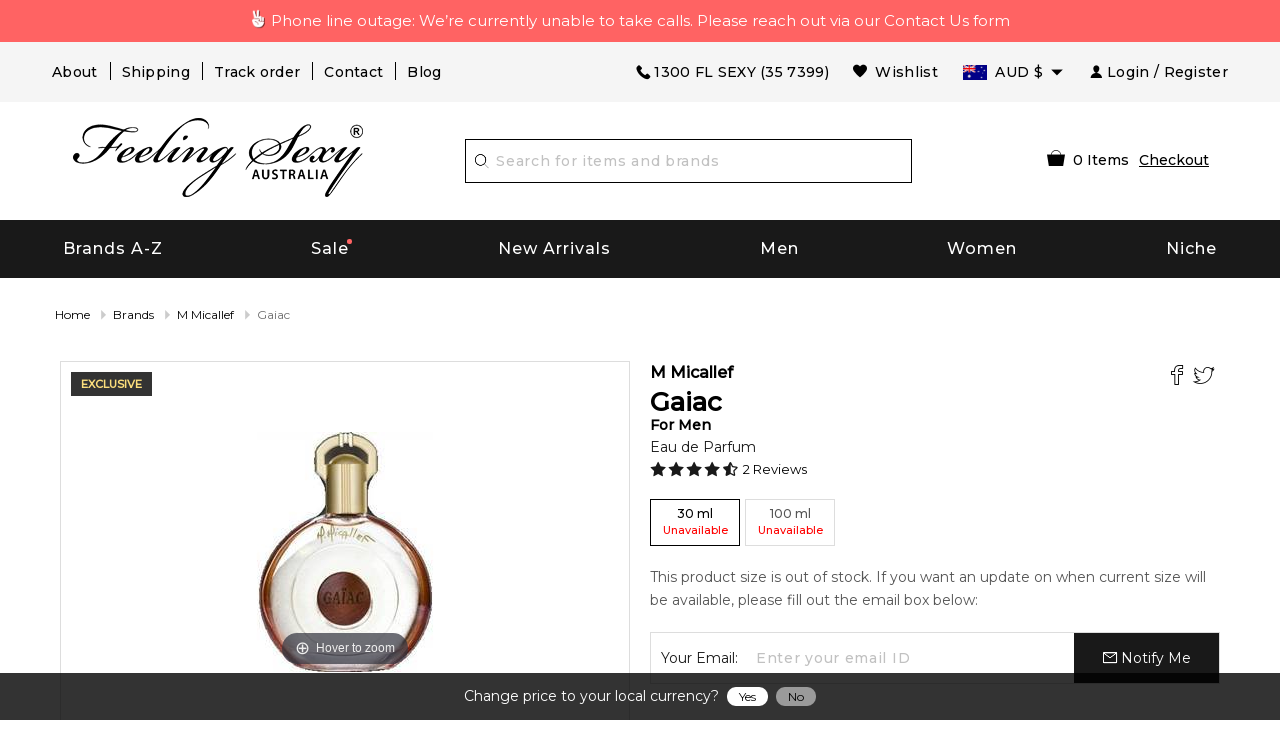

--- FILE ---
content_type: text/html; charset=utf-8
request_url: https://www.feelingsexy.com.au/gaiac-by-m-micallef-18082
body_size: 93045
content:



<!DOCTYPE html>
<html lang="en-AU">
<head>
    <meta charset="utf-8">
        <title>GAIAC Perfume - GAIAC by M Micallef | Feeling Sexy, Australia 18082</title>
            <script async src="https://www.googletagmanager.com/gtag/js?id=AW-1019891583"></script>
        <script>
            window.dataLayer = window.dataLayer || [];
            function gtag() { dataLayer.push(arguments); }
            gtag('js', new Date());
            gtag('config', 'AW-1019891583', { 'allow_enhanced_conversions': true });
        </script>
    <meta http-equiv="X-UA-Compatible" content="IE=edge,chrome=1" />
    <meta name="viewport" content="width=device-width,initial-scale=1, maximum-scale=5.0, user-scalable=1" />
            <meta name="Keywords" content="GAIAC, GAIAC perfume, GAIAC by M Micallef" />
            <meta name="Description" content="GAIAC - Buy GAIAC Perfume by M Micallef. Check our GAIAC prices and compare, you might find them very affordable." />
            <meta name="Abstract" content="Feeling Sexy - Hottest Fragrance Store in Southern Hemisphere" />
                <link rel="canonical" href="https://www.feelingsexy.com.au/gaiac-by-m-micallef-16932/" />
    <meta name='Author' content='Feeling Sexy' />
    <meta http-equiv="content-language" content="en" />
        <meta property="og:image" content="/images/products/allproducts/mmicallef_gaiac.jpg" />
        <link rel="preload" href="/images/products/allproducts/mmicallef_gaiac.jpg" as="image" imageset="https://www.feelingsexy.com.au/cdn-cgi/image/fit=contain,f=auto,width=200/images/products/allproducts/mmicallef_gaiac.jpg 200w,https://www.feelingsexy.com.au/cdn-cgi/image/fit=contain,f=auto,width=300/images/products/allproducts/mmicallef_gaiac.jpg 300w,https://www.feelingsexy.com.au/cdn-cgi/image/fit=contain,f=auto,width=400/images/products/allproducts/mmicallef_gaiac.jpg 400w,https://www.feelingsexy.com.au/cdn-cgi/image/fit=contain,f=auto,width=500/images/products/allproducts/mmicallef_gaiac.jpg 500w" sizes="(max-width: 640px) calc(100vw - 100px),(max-width: 1200px) calc(50vw - 100px), 500px" />

    <link rel="shortcut icon" href="/favicon.ico" type="image/x-icon">
    <link rel="manifest" href="/manifest.webmanifest" />
    <meta name="theme-color" content="#000000" />
    <meta name="apple-mobile-web-app-status-bar-style" content="black">
    <link rel="apple-touch-startup-image" href="/icons/0d00646f-8755-f3d9-fa50-fd278d95b8ab.webPlatform.png">
    <link rel="apple-touch-icon" href="/icons/0d00646f-8755-f3d9-fa50-fd278d95b8ab.webPlatform.png">
    <style type="text/css">
        .yotpo.testimonials {
            z-index: 2147483646 !important;
        }
    </style>
    <script nomodule type="application/javascript" src="[data-uri]"></script>
            <script id="myProductJson" type="application/json">
            {"IsProductPage":true,"Title":"GAIAC Perfume - GAIAC by M Micallef | Feeling Sexy, Australia 18082","MetaTitle":null,"MetaDescription":"GAIAC - Buy GAIAC Perfume by M Micallef. Check our GAIAC prices and compare, you might find them very affordable.","MetaKeyword":"GAIAC, GAIAC perfume, GAIAC by M Micallef","MetaOGImage":"https://www.feelingsexy.com.au/images/products/allproducts/mmicallef_gaiac.jpg","CanonicalLink":"https://www.feelingsexy.com.au/gaiac-by-m-micallef-16932/","FullDescription":"GAIAC which the centre of the bottle is decorated with a piece of carved Gaiac Wood, is part of the Exclusive Collection.\r</br>\r</br>Gaiac offers a sophisticated fragrance: Introduced by fresh notes of bergamot, wood gaiac is sweetened by jasmine and vanilla, spiced with nutmeg and vetiver adds a natural touch, evoking the undergrowth.\r</br>\r</br>Top notes: Bergamot\r</br>\r</br>Middle notes: Jasmine, Clove\r</br>\r</br>Base notes: Gaiac, Vetiver, Vanilla\r</br>\r</br>Designer: Martine Micallef\r</br>\r</br>Perfumers: Geoffrey Nejman & Jean Claude Astier","BrandURL":"/brands/m-micallef-201093/","barcode":"3760060773173","pData":{"productid":18082,"AssociateProductID":0,"brand":"Gaiac","designer":"M Micallef","gender":"Men","salePrice":110.00,"sized":30,"unitofmeasure":"ml","images":"/images/products/allproducts/mmicallef_gaiac.jpg","conc":"EDP","fullconc":"Eau de Parfum","StatusAsTag":null,"Score":null,"description":null,"SellableQty":0,"InvQty":0,"SoldQty":0,"designerid":201093,"originalPrice":110.00,"WebPrice":110.00,"descID":12877,"Selecteddate":"0001-01-01T00:00:00","BuyTime":null,"RecentAdd":false,"requestOn":"0001-01-01T00:00:00","FragranceId":null,"status":null,"Rating":0,"IsSample":false,"MaxSoldableSample":0,"PrimaryCategoryID":1,"ProductTag":null,"ProductTagStatus":null,"Launch":null,"DateAdded":null,"CategoryName":null,"IsExclusive":true,"IsFree":false,"InvoiceMessage":null,"BackOrderEnabled":false,"BackOrderSupplierPriceListId":null,"BackOrderPrice":null,"rrp":110.00,"ReplenishQty":0,"BoQty":0,"QtySold":0,"IsGiftset":false,"IsNiche":false,"IsOutOfStock":false,"IsFreeShipping":true,"IsInStock":false,"IsBackOrder":false,"IsPreSale":false,"IsOnSale":false,"IsNew":false,"FeaturedProductType":null,"SizeList":null,"ProductURL":"/gaiac-by-m-micallef-18082/","Index":0,"IsFlammable":false,"MinimumSpendForSample":null,"SampleSortOrder":null,"barcode":null,"OfferText":null,"transactionId":0,"IsPerfumeJourney":false,"IsVoted":false,"VoteCount":0,"FOMOBoQty":null},"strProductModel":"Gaiac Eau De Parfum for Unisex","strProductTitle":"Gaiac Eau De Parfum for Unisex by M Micallef","strProductURL":"https://www.feelingsexy.com.au/gaiac-by-m-micallef-18082/","strImageURL":"https://www.feelingsexy.com.au/images/products/allproducts/%2Fimages%2Fproducts%2Fallproducts%2Fmmicallef_gaiac.jpg.jpg","strDescription":"GAIAC which the centre of the bottle is decorated with a piece of carved Gaiac Wood, is part of the Exclusive Collection.\r&lt;/br&gt;\r&lt;/br&gt;Gaiac offers a sophisticated fragrance: Introduced by fresh notes of bergamot, wood gaiac is sweetened by jasmine and vanilla, spiced with nutmeg and vetiver adds a natural touch, evoking the undergrowth.\r&lt;/br&gt;\r&lt;/br&gt;Top notes: Bergamot\r&lt;/br&gt;\r&lt;/br&gt;Middle notes: Jasmine, Clove\r&lt;/br&gt;\r&lt;/br&gt;Base notes: Gaiac, Vetiver, Vanilla\r&lt;/br&gt;\r&lt;/br&gt;Designer: Martine Micallef\r&lt;/br&gt;\r&lt;/br&gt;Perfumers: Geoffrey Nejman &amp; Jean Claude Astier","strCategory":"Fragrance","FacebookPixelCode":"!function(f,b,e,v,n,t,s){if(f.fbq)return;n=f.fbq=function(){n.callMethod?n.callMethod.apply(n,arguments):n.queue.push(arguments)};if(!f._fbq)f._fbq=n;n.push=n;n.loaded=!0;n.version='2.0';n.queue=[];t=b.createElement(e);t.async=!0;t.src=v;s=b.getElementsByTagName(e)[0];s.parentNode.insertBefore(t,s)}(window,document,'script','//connect.facebook.net/en_US/fbevents.js');fbq('init', '2783628905203185');fbq('track','PageView');fbq('track', 'ViewContent', {content_type: 'product',content_ids: ['18082'],content_name: 'GAIAC by M Micallef',content_category: 'Fragrance',value: 110.00,currency: 'AUD'});","FBShareHref":"https://www.facebook.com/dialog/feed?app_id=617041148317583&link=https%3a%2f%2fwww.feelingsexy.com.au%2fgaiac-by-m-micallef-18082%2f&picture=https://www.feelingsexy.com.au%2fimages%2fproducts%2fallproducts%2fmmicallef_gaiac.jpg&name=Gaiac&caption=www.feelingsexy.com.au&description=GAIAC+which+the+centre+of+the+bottle+is+decorated+with+a+piece+of+carved+Gaiac+Wood%2c+is+part+of+the+Exclusive+Collection.%0d%3c%2fbr%3e%0d%3c%2fbr%3eGaiac+offers+a+sophisticated+fragrance%3a+Introduced+by+fresh+notes+...&redirect_uri=https%3a%2f%2fwww.feelingsexy.com.au%2f%2fthankyouSharing%2f&display=popup","TwShareHref":"https://twitter.com/intent/tweet?text=Gaiac+https%3a%2f%2fwww.feelingsexy.com.au%2f%2fgaiac-by-m-micallef-18082%2f","YotpoApiKey":"pPJ9Etykk5FMEhyRXHxSyIi8ua3eAc0lZihDreVO","priceValidUntil":"2026-02-03T23:59:59+11:00","clsCountry":[{"CountryId":1,"Country":"Australia","AlternateCountryName":"","AusPostShippingCharge":8.95,"MinimumSpendForFreeShipping":150.00,"DHLShippingChargeDifference":null,"DHLShippingCharge":null,"FedExShippingChargeDifference":null,"FedExShippingCharge":null,"ShortCountry":"AU","IsActive":true},{"CountryId":45,"Country":"France","AlternateCountryName":"","AusPostShippingCharge":12.95,"MinimumSpendForFreeShipping":null,"DHLShippingChargeDifference":6.55,"DHLShippingCharge":44.23,"FedExShippingChargeDifference":6.55,"FedExShippingCharge":24.23,"ShortCountry":"FR","IsActive":true},{"CountryId":65,"Country":"Germany","AlternateCountryName":"","AusPostShippingCharge":12.95,"MinimumSpendForFreeShipping":null,"DHLShippingChargeDifference":6.55,"DHLShippingCharge":44.23,"FedExShippingChargeDifference":6.55,"FedExShippingCharge":24.23,"ShortCountry":"DE","IsActive":true},{"CountryId":129,"Country":"Hong Kong","AlternateCountryName":"","AusPostShippingCharge":12.95,"MinimumSpendForFreeShipping":null,"DHLShippingChargeDifference":5.50,"DHLShippingCharge":43.28,"FedExShippingChargeDifference":5.50,"FedExShippingCharge":23.28,"ShortCountry":"HK","IsActive":true},{"CountryId":156,"Country":"Ireland, Rep. Of","AlternateCountryName":"","AusPostShippingCharge":12.95,"MinimumSpendForFreeShipping":null,"DHLShippingChargeDifference":6.55,"DHLShippingCharge":44.23,"FedExShippingChargeDifference":6.55,"FedExShippingCharge":24.23,"ShortCountry":"IE","IsActive":true},{"CountryId":172,"Country":"Japan","AlternateCountryName":"","AusPostShippingCharge":12.95,"MinimumSpendForFreeShipping":null,"DHLShippingChargeDifference":5.50,"DHLShippingCharge":43.28,"FedExShippingChargeDifference":5.50,"FedExShippingCharge":23.28,"ShortCountry":"JP","IsActive":true},{"CountryId":195,"Country":"Korea, Rep. Of","AlternateCountryName":"","AusPostShippingCharge":12.95,"MinimumSpendForFreeShipping":null,"DHLShippingChargeDifference":5.50,"DHLShippingCharge":43.28,"FedExShippingChargeDifference":5.50,"FedExShippingCharge":23.28,"ShortCountry":"KR","IsActive":true},{"CountryId":34,"Country":"Malaysia","AlternateCountryName":"","AusPostShippingCharge":12.95,"MinimumSpendForFreeShipping":null,"DHLShippingChargeDifference":5.50,"DHLShippingCharge":43.28,"FedExShippingChargeDifference":5.50,"FedExShippingCharge":23.28,"ShortCountry":"MY","IsActive":true},{"CountryId":2,"Country":"New Zealand","AlternateCountryName":"","AusPostShippingCharge":9.95,"MinimumSpendForFreeShipping":null,"DHLShippingChargeDifference":6.88,"DHLShippingCharge":46.31,"FedExShippingChargeDifference":6.88,"FedExShippingCharge":24.31,"ShortCountry":"NZ","IsActive":true},{"CountryId":35,"Country":"Singapore","AlternateCountryName":"","AusPostShippingCharge":12.95,"MinimumSpendForFreeShipping":null,"DHLShippingChargeDifference":5.50,"DHLShippingCharge":43.28,"FedExShippingChargeDifference":5.50,"FedExShippingCharge":23.28,"ShortCountry":"SG","IsActive":true},{"CountryId":189,"Country":"United Kingdom","AlternateCountryName":"","AusPostShippingCharge":12.95,"MinimumSpendForFreeShipping":null,"DHLShippingChargeDifference":6.55,"DHLShippingCharge":44.23,"FedExShippingChargeDifference":6.55,"FedExShippingCharge":24.23,"ShortCountry":"GB","IsActive":true},{"CountryId":3,"Country":"USA","AlternateCountryName":"United States of America, United States, US","AusPostShippingCharge":12.95,"MinimumSpendForFreeShipping":null,"DHLShippingChargeDifference":5.48,"DHLShippingCharge":44.27,"FedExShippingChargeDifference":5.48,"FedExShippingCharge":24.27,"ShortCountry":"US","IsActive":true}],"ShippingCalculator":{"productId":0,"Country":"Australia","Postcode":"","IsError":false,"Error":null,"ShippingOptions":[],"objCountry":null,"ProductTotal":0.0},"otherAvilable":"This product size is out of stock. If you want an update on when current size will be available, please fill out the email box below:","SaleEndDate":"08 February 2026","CF_CountryCode":"US","LocalCurrency":"USD","Sizes":[{"productid":18082,"AssociateProductID":0,"brand":null,"designer":null,"gender":null,"salePrice":110.00,"sized":30,"unitofmeasure":"ml","images":null,"conc":null,"fullconc":null,"StatusAsTag":null,"Score":null,"description":null,"SellableQty":0,"InvQty":0,"SoldQty":0,"designerid":0,"originalPrice":110.00,"WebPrice":110.00,"descID":0,"Selecteddate":"0001-01-01T00:00:00","BuyTime":null,"RecentAdd":false,"requestOn":"0001-01-01T00:00:00","FragranceId":null,"status":null,"Rating":0,"IsSample":false,"MaxSoldableSample":0,"PrimaryCategoryID":0,"ProductTag":null,"ProductTagStatus":null,"Launch":null,"DateAdded":null,"CategoryName":null,"IsExclusive":false,"IsFree":false,"InvoiceMessage":null,"BackOrderEnabled":false,"BackOrderSupplierPriceListId":null,"BackOrderPrice":null,"rrp":null,"ReplenishQty":0,"BoQty":0,"QtySold":0,"IsGiftset":false,"IsNiche":false,"IsOutOfStock":false,"IsFreeShipping":false,"IsInStock":false,"IsBackOrder":false,"IsPreSale":false,"IsOnSale":false,"IsNew":false,"FeaturedProductType":null,"SizeList":null,"ProductURL":"/gaiac-by-m-micallef-18082/","Index":0,"IsFlammable":false,"MinimumSpendForSample":null,"SampleSortOrder":null,"barcode":null,"OfferText":null,"transactionId":0,"IsPerfumeJourney":false,"IsVoted":false,"VoteCount":0,"FOMOBoQty":null},{"productid":16932,"AssociateProductID":0,"brand":null,"designer":null,"gender":null,"salePrice":220.00,"sized":100,"unitofmeasure":"ml","images":null,"conc":null,"fullconc":null,"StatusAsTag":null,"Score":null,"description":null,"SellableQty":0,"InvQty":0,"SoldQty":0,"designerid":0,"originalPrice":220.00,"WebPrice":220.00,"descID":0,"Selecteddate":"0001-01-01T00:00:00","BuyTime":null,"RecentAdd":false,"requestOn":"0001-01-01T00:00:00","FragranceId":null,"status":null,"Rating":0,"IsSample":false,"MaxSoldableSample":0,"PrimaryCategoryID":0,"ProductTag":null,"ProductTagStatus":null,"Launch":null,"DateAdded":null,"CategoryName":null,"IsExclusive":false,"IsFree":false,"InvoiceMessage":null,"BackOrderEnabled":false,"BackOrderSupplierPriceListId":null,"BackOrderPrice":null,"rrp":null,"ReplenishQty":0,"BoQty":0,"QtySold":0,"IsGiftset":false,"IsNiche":false,"IsOutOfStock":false,"IsFreeShipping":false,"IsInStock":false,"IsBackOrder":false,"IsPreSale":false,"IsOnSale":false,"IsNew":false,"FeaturedProductType":null,"SizeList":null,"ProductURL":"/gaiac-by-m-micallef-16932/","Index":0,"IsFlammable":false,"MinimumSpendForSample":null,"SampleSortOrder":null,"barcode":null,"OfferText":null,"transactionId":0,"IsPerfumeJourney":false,"IsVoted":false,"VoteCount":0,"FOMOBoQty":null}],"FreeProduct":null,"stockinOption":{"productId":18082,"InStock":true,"IsBackorder":false,"IsPresale":false,"DispatchDate":null,"ProductOrderDate":null},"OlFactoryGroups":[{"OlfactoryGroupId":26,"url":"/perfume/Woody-26/","Name":"Woody","image":"/images/OlFactory/woody_9a3f3.jpg"}],"Perfumers":[{"PerfumerId":169,"url":"/perfumer/Jean-Claude-Astier-169/","Name":"Jean Claude Astier","image":"/images/Perfumer/@@_8d586.jpg"}],"CombinedProducts":null,"otherImages":[{"ProductId":18082,"IMAGE":"/images/products/allproducts/mmicallef_gaiac.jpg","ImageAlt":""}],"Notes":{"topNotes":[{"Name":"Bergamot","Image":"/images/ingredients/bergamont_orange.jpg"}],"BaseNotes":[{"Name":"Guaiac Wood","Image":"/images/ingredients/guaiac_wood.jpg"},{"Name":"Amber","Image":"/images/ingredients/amber.jpg"},{"Name":"Vetiver","Image":"/images/ingredients/vetiver.jpg"},{"Name":"Vanilla","Image":"/images/ingredients/vanilla.jpg"}],"midNotes":[{"Name":"Jasmine","Image":"/images/ingredients/jasmine.jpg"},{"Name":"Cloves","Image":"/images/ingredients/cloves_ceylon.jpg"}]},"OfferDialogSetting":{"DialogDesign":"<div class=\"b-friday\">\r\n    <div class=\"inner-b\">\r\n        <div class=\"main-b-cover\">\r\n            <h1 class=\"top-cover-title\">Black Friday</h1>\r\n            <h1 class=\"sale-top\">SALE</h1>\r\n            <img src=\"[data-uri]\" style=\"max-width:100%;\">\r\n\r\n            <div class=\"timer\">\r\n                <div id=\"divDays\" class=\"t-main\" style=\"display: inline-block;\">\r\n                    <span class=\"t-value spnDays\">00</span>\r\n                    <span class=\"b-block\">Day</span>\r\n                </div>\r\n                <div style=\"display: inline-block;\">\r\n                    <span class=\"t-value\">:</span>\r\n                </div>\r\n                <div id=\"divHours\" class=\"t-main\" style=\"display: inline-block;\">\r\n                    <span class=\"t-value spnHours\">00</span>\r\n                    <span class=\"b-block\">Hour</span>\r\n                </div>\r\n                <div style=\"display: inline-block;\">\r\n                    <span class=\"t-value\">:</span>\r\n                </div>\r\n                <div id=\"divMins\" class=\"t-main\" style=\"display: inline-block;\">\r\n                    <span class=\"t-value spnMins\">00</span>\r\n                    <span class=\"b-block\">Min</span>\r\n                </div>\r\n                <div style=\"display: inline-block;\">\r\n                    <span class=\"t-value\">:</span>\r\n                </div>\r\n                <div id=\"divSecs\" class=\"t-main\" style=\"display: inline-block;\">\r\n                    <span class=\"t-value spnSecs\">00</span>\r\n                    <span class=\"b-block\">Sec</span>\r\n                </div>\r\n            </div>\r\n            <p style=\"margin-top:20px;font-weight:700;\">use this code to receive discount</p>\r\n            <div style=\"margin-top:10px;display:flex;align-items: center;\">\r\n                <b>Copy Code: </b>\r\n                <a href=\"javascript:void(0);\" onclick=\"copyToClipboard('BLACKFRIDAY');\" style=\"background: #020202;color: #fff;border: 1px dashed #fff; padding: 8px; text-decoration: none; display: flex; align-items: center; width: 130px; margin: 0 auto;\">\r\n                    <img src=\"/images/svg/copy.svg\" style=\"width: 15px;\"> BLACKFRIDAY\r\n                </a>\r\n            </div>\r\n        </div>\r\n    </div>\r\n</div>\r\n<style>\r\n    .b-friday {\r\n        background-color: #fb277f;\r\n        padding: 10px;\r\n        max-width: 280px;\r\n        min-height: 405px;\r\n        font-family: sans-serif;\r\n        text-align: center;\r\n        box-shadow: 0px 2px 8px 0px #ccc;\r\n        color: #fff;\r\n    }\r\n\r\n    .inner-b {\r\n        border: 1px solid #fff;\r\n        min-height: 402px;\r\n        position: relative;\r\n        background: url('[data-uri]');\r\n        background-repeat: no-repeat;\r\n        background-size: cover;\r\n        background-color: #000;\r\n    }\r\n\r\n    .main-b-cover {\r\n        padding: 10px;\r\n    }\r\n\r\n    .top-cover-title {\r\n        font-size: 32px;\r\n        font-style: italic;\r\n        letter-spacing: 4px;\r\n        margin-bottom: 0;\r\n        font-family: \"Palatino Linotype\", \"Book Antiqua\", Palatino, serif;\r\n    }\r\n\r\n    .sale-top {\r\n        font-size: 60px;\r\n        margin: 0;\r\n        font-family: sans-serif;\r\n        letter-spacing: 8px;\r\n        font-weight: bold;\r\n    }\r\n\r\n    .timer {\r\n        display: flex;\r\n        justify-content: center;\r\n    }\r\n\r\n    .t-main {\r\n        text-align: center;\r\n        width: 50px;\r\n    }\r\n\r\n    .t-value {\r\n        font-size: 25px;\r\n        font-weight: 700;\r\n    }\r\n\r\n    .b-block {\r\n        display: block;\r\n        font-size: 12px;\r\n        color: #b5b5b5;\r\n    }\r\n</style>","ShowOnProductPage":false,"ShowOnSearchPage":false,"ShowOnHomePage":false,"ShowOnCheckoutPage":false},"OfferBarSetting":{"BarDesign":"<div class=\"count-down\">\r\n                        <div class=\"container\" style=\"width: 100%;\">\r\n                            <div class=\"count-down-inner\">\r\n                                 <span class=\"spn-message\"> Enter code <span class=\"tooltip\">\r\n                                        <a href=\"javascript:void(0);\" onclick=\"copyToClipboard('BOXINGDAY');\" onmouseout=\"RevertText();\" class=\"deal\"><img src=\"/images/svg/copy_black.svg\" alt=\"Copy\">BOXINGDAY</a>\r\n                                        <span class=\"tooltiptext\" style=\"width: 128px; right: 0;\">\r\n                                            <span>Copy to Clipboard</span>\r\n                                        </span>\r\n                                    </span> at checkout to receive <br class=\"hide-medium hide-large\"> <b>up to 20% off</b> site-wide.</span>\r\n\r\n                                <div class=\"main-timer\">\r\n                                    <div class=\"sale-timer\">\r\n                                        <div id=\"divDays\" class=\"t-main\" style=\"display: inline-block;\">\r\n                                            <span class=\"t-item spnDays\"></span>\r\n                                            <span class=\"b-block\">Day</span>\r\n                                        </div>\r\n                                        <div style=\"display: inline-block;\">\r\n                                            <span class=\"t-value\">:</span>\r\n                                        </div>\r\n                                        <div id=\"divHours\" class=\"t-main\" style=\"display: inline-block;\">\r\n                                            <span class=\"t-item spnHours\"></span>\r\n                                            <span class=\"b-block\">Hour</span>\r\n                                        </div>\r\n                                        <div style=\"display: inline-block;\">\r\n                                            <span class=\"t-value\">:</span>\r\n                                        </div>\r\n                                        <div id=\"divMins\" class=\"t-main\" style=\"display: inline-block;\">\r\n                                            <span class=\"t-item spnMins\"></span>\r\n                                            <span class=\"b-block\">Min</span>\r\n                                        </div>\r\n                                        <div style=\"display: inline-block;\">\r\n                                            <span class=\"t-value\">:</span>\r\n                                        </div>\r\n                                        <div id=\"divSecs\" class=\"t-main\" style=\"display: inline-block;\">\r\n                                            <span class=\"t-item spnSecs\"></span>\r\n                                            <span class=\"b-block\">Sec</span>\r\n                                        </div>\r\n                                    </div>\r\n                                    <a href=\"/pages/boxingday/\" ignore-client=\"\" class=\"btn-deal\">SHOP THE DEALS</a>\r\n                                </div>\r\n                            </div>\r\n                        </div>\r\n                    </div>\r\n<style>\r\n.count-down {\t background:url([data-uri]);\r\n\t color: #000;\r\n\t padding: 10px;\r\n\t position: absolute;\r\n\t width: 100%;\r\n\t margin-top: 50px;\r\n\t height: 80px;\r\n\t display: flex;\r\n\t align-items: center;\r\n\t justify-content: space-between;\r\n         background-size: cover;\r\n         background-position: center;\r\n         background-repeat: no-repeat;\r\n}\r\n .count-down .count-down-inner {\r\n\t display: flex;\r\n\t justify-content: space-between;\r\n\t align-items: center;\r\n\t padding: 0 15px;\r\n}\r\n.count-down .count-down-inner .count-down-inner-child {\r\n        text-align: right; \r\n        color: #c9c9c9; \r\n        font-size: 11px; \r\n        padding-right: 20px;\r\n}\r\n .count-down .count-down-inner .spn-message {\r\n\t font-size: 14px;\r\n\t color: #fff;  \r\n}\r\n .count-down .count-down-inner .deal {\r\n\t background: #D19E41;\r\n         background: linear-gradient(305deg,rgba(209, 158, 65, 1) 0%, rgba(255, 243, 163, 1) 54%, rgba(209, 158, 65, 1) 100%);\r\n         color: #000;\r\n\t text-decoration: none;\r\n\t padding: 5px;\r\n\t font-size: 14px;\r\n\t border: 1px dashed;\r\n\t padding-left: 25px;\r\n\t position: relative;\r\n\t font-weight: bold;\r\n}\r\n .count-down .count-down-inner .deal img {\r\n\t width: 18px;\r\n\t position: absolute;\r\n\t left: 5px;\r\n\t top: 5px;\r\n}\r\n .count-down .count-down-inner .main-timer {\r\n\t display: flex;\r\n\t align-items: center;\r\n}\r\n .count-down .count-down-inner .sale-timer {\r\n\t display: flex;\r\n\t justify-content: center;\r\n         color: #fff;\r\n}\r\n .count-down .count-down-inner .sale-timer .t-main {\r\n\t text-align: center;\r\n\t width: 50px;\r\n}\r\n .count-down .count-down-inner .sale-timer .t-main .t-item {\r\n\t background: #fff;\r\n\t color: #000;\r\n\t width: 40px;\r\n\t height: 40px;\r\n\t font-size: 15px;\r\n\t text-align: center;\r\n\t line-height: 40px;\r\n\t font-weight: bold;\r\n\t display: inline-block;\r\n}\r\n .count-down .count-down-inner .sale-timer .t-main .b-block {\r\n\t display: block;\r\n\t font-size: 12px;\r\n\t color: #fff;\r\n\t font-weight: bold;\r\n}\r\n .count-down .count-down-inner .sale-timer .t-value {\r\n\t font-size: 25px;\r\n}\r\n .count-down .count-down-inner .btn-deal {\r\n\t background: #D19E41;\r\n         background: linear-gradient(305deg,rgba(209, 158, 65, 1) 0%, rgba(255, 243, 163, 1) 54%, rgba(209, 158, 65, 1) 100%);\r\n         color: #000;\r\n\t text-decoration: none;\r\n\t padding: 9px;\r\n\t margin-left: 10px;\r\n\t margin-top: -22px;\r\n\t font-size: 13px;\r\n\t font-weight: bold;\r\n\t text-align: center;\r\n}\r\n .count-down .tooltip {\r\n\t position: relative;\r\n\t display: inline-block;\r\n}\r\n .count-down .tooltip .tooltiptext {\r\n\t visibility: hidden;\r\n\t width: 300px;\r\n\t background: #fff;\r\n\t color: #000;\r\n\t border-radius: 6px;\r\n\t padding: 10px;\r\n\t position: absolute;\r\n\t z-index: 1;\r\n\t font-size: 12px;\r\n\t top: 150%;\r\n\t right: -54px;\r\n\t margin-left: -60px;\r\n}\r\n .count-down .tooltip .tooltiptext ::after {\r\n\t content: \"\";\r\n\t position: absolute;\r\n\t bottom: 100%;\r\n\t left: 80%;\r\n\t margin-left: -5px;\r\n\t border-width: 5px;\r\n\t border-style: solid;\r\n\t border-color: transparent transparent #000 transparent;\r\n}\r\n .count-down .tooltip:hover .tooltiptext {\r\n\t visibility: visible;\r\n}\r\n @media (max-width: 1024px) {\r\n .count-down .count-down-inner .count-down-inner-child {\r\n             text-align: center; \r\n        }\r\n}\r\n\r\n @media (max-width: 840px) {\r\n\t .count-down .count-down-inner .spn-message {\r\n\t\t font-size: 14px;\r\n\t}\r\n}\r\n @media (max-width: 768px) {\r\n\t .count-down {\r\n\t\t height: 110px;\r\n\t}\r\n\t .count-down .count-down-inner {\r\n\t\t display: block;\r\n\t\t text-align: center;\r\n\t\t padding: 0px;\r\n\t}       \r\n\t .count-down .count-down-inner .spn-message {\r\n\t\t font-size: 14px;\r\n\t}\r\n\t .count-down .count-down-inner .deal {\r\n\t\t font-size: 12px;\r\n\t}\r\n\t .count-down .count-down-inner .deal img {\r\n\t\t width: 16px;\r\n\t}\r\n\t .count-down .count-down-inner .main-timer {\r\n\t\t justify-content: space-around;\r\n\t\t margin-top: 8px;\r\n\t}\r\n\t .count-down .count-down-inner .sale-timer .t-main {\r\n\t\t width: 40px;\r\n\t}\r\n\t .count-down .count-down-inner .sale-timer .t-main .t-item {\r\n\t\t width: 30px;\r\n\t\t height: 30px;\r\n\t\t line-height: 30px;\r\n\t}\r\n\t .count-down .count-down-inner .btn-deal {\r\n\t\t padding: 5px;\r\n\t}\r\n}\r\n @media (max-width: 640px) {\r\n\t .count-down { \r\n                 background:url([data-uri]);\r\n\t\t position: relative;\r\n\t\t margin-top: 0;\r\n\t\t height: 140px;\r\n                 background-color: #000;\r\n                 background-size: cover;\r\n                 background-position: center;\r\n                 background-repeat: no-repeat;\r\n}\r\n\t}\r\n}\r\n</style>","ShowOnProductPage":false,"ShowOnSearchPage":false,"ShowOnHomePage":false,"ShowOnCheckoutPage":false},"YotpoReview":{"TotalReviewCount":2,"AverageScore":4.5,"LatestReviewScore":4,"LatestReviewerName":"Eng T.","LatestReviewText":"Nice woody vanilla scent.","YotpoReviews":[{"Id":41794,"review_id":689665174,"review_content":"Nice woody vanilla scent.","review_creation_date":"2025-03-17T06:57:02","review_score":4,"review_source":"reminder","review_title":"Nice woody vanilla scent.","review_type":"product_review","productname":"M Micallef Gaiac 30Ml Edp Man","product_url":"https://www.feelingsexy.com.au/gaiac-by-m-micallef-18082/","purchase_order_id":"565650","reviewer_email":"aaron-tan@hotmail.com","display_name":"Eng T.","published":true,"FBShareURL":"https://www.facebook.com/dialog/feed?app_id=617041148317583&display=popup&link=https%3a%2f%2fwww.feelingsexy.com.au%2fgaiac-by-m-micallef-18082%2f&picture=https://www.feelingsexy.com.au%2fimages%2fproducts%2fallproducts%2fmmicallef_gaiac.jpg&name=Gaiac&caption=Nice+woody+vanilla+scent.&description=Nice+woody+vanilla+scent.&redirect_uri=https%3a%2f%2fwww.feelingsexy.com.au%2fpages%2fthankyousharing","TwitterShareURL":"https://twitter.com/intent/tweet?text=Nice+woody+vanilla+scent.&url=https%3a%2f%2fwww.feelingsexy.com.au%2fgaiac-by-m-micallef-18082%2f","LinkedinShareURL":"https://www.linkedin.com/shareArticle?mini=true&source=Yotpo&summary=Nice+woody+vanilla+scent.&title=Nice+woody+vanilla+scent.&url=https%3a%2f%2fwww.feelingsexy.com.au%2fgaiac-by-m-micallef-18082%2f"},{"Id":25770,"review_id":295849174,"review_content":"Lovely Vanilla fragrance with a mineral accord that makes it sparkly and a lovely vetiver note. Excellent performance too.","review_creation_date":"2021-09-28T22:59:38","review_score":5,"review_source":"multiple_review_request","review_title":"Sparkly vanilla","review_type":"product_review","productname":"M Micallef Gaiac 30Ml Edp Man","product_url":"https://www.feelingsexy.com.au/gaiac-by-m-micallef-18082/","purchase_order_id":"343801","reviewer_email":"nick.zanikos@hotmail.com","display_name":"Nick Z.","published":true,"FBShareURL":"https://www.facebook.com/dialog/feed?app_id=617041148317583&display=popup&link=https%3a%2f%2fwww.feelingsexy.com.au%2fgaiac-by-m-micallef-18082%2f&picture=https://www.feelingsexy.com.au%2fimages%2fproducts%2fallproducts%2fmmicallef_gaiac.jpg&name=Gaiac&caption=Sparkly+vanilla&description=Lovely+Vanilla+fragrance+with+a+mineral+accord+that+makes+it+sparkly+and+a+lovely+vetiver+note.+Excellent+performance+too.&redirect_uri=https%3a%2f%2fwww.feelingsexy.com.au%2fpages%2fthankyousharing","TwitterShareURL":"https://twitter.com/intent/tweet?text=Lovely+Vanilla+fragrance+with+a+mineral+accord+that+makes+it+sparkly+and+a+lovely+vetiver+note.+Excellent+performance+too.&url=https%3a%2f%2fwww.feelingsexy.com.au%2fgaiac-by-m-micallef-18082%2f","LinkedinShareURL":"https://www.linkedin.com/shareArticle?mini=true&source=Yotpo&summary=Lovely+Vanilla+fragrance+with+a+mineral+accord+that+makes+it+sparkly+and+a+lovely+vetiver+note.+Excellent+performance+too.&title=Sparkly+vanilla&url=https%3a%2f%2fwww.feelingsexy.com.au%2fgaiac-by-m-micallef-18082%2f"}]},"YotpoQuestions":[],"YotpoAnswers":[],"SampleProducts":[],"IsSmartlookScript":false,"SimilarProductData":{"SimilarProducts":[],"IsAuthenticated":false,"AnyProductMarkAsSimilar":false,"message":""},"RegularShipping":null,"ExpressShipping":15.95,"SameDayDeliveryShipping":11.95}
        </script>
            <script id="ldjson" type="application/ld+json">
                {
                "@context": "http://schema.org/",
                "@type": "Product",
                "brand": {"@type" :"Brand", "name":"M Micallef"},
                "name": "Gaiac 30ml Eau de Parfum",
                "image": "https://www.feelingsexy.com.au/images/products/allproducts/mmicallef_gaiac.jpg",
                "description": "GAIAC+which+the+centre+of+the+bottle+is+decorated+with+a+piece+of+carved+Gaiac+Wood%2c+is+part+of+the+Exclusive+Collection.%0d%3c%2fbr%3e%0d%3c%2fbr%3eGaiac+offers+a+sophisticated+fragrance%3a+Introduced+by+fresh+notes+of+bergamot%2c+wood+gaiac+is+sweetened+by+jasmine+and+vanilla%2c+spiced+with+nutmeg+and+vetiver+adds+a+natural+touch%2c+evoking+the+undergrowth.%0d%3c%2fbr%3e%0d%3c%2fbr%3eTop+notes%3a+Bergamot%0d%3c%2fbr%3e%0d%3c%2fbr%3eMiddle+notes%3a+Jasmine%2c+Clove%0d%3c%2fbr%3e%0d%3c%2fbr%3eBase+notes%3a+Gaiac%2c+Vetiver%2c+Vanilla%0d%3c%2fbr%3e%0d%3c%2fbr%3eDesigner%3a+Martine+Micallef%0d%3c%2fbr%3e%0d%3c%2fbr%3ePerfumers%3a+Geoffrey+Nejman+%26+Jean+Claude+Astier",
                "sku": "18082",
                "gtin13": "3760060773173",
                "review": {
                "@type": "Review",
                "reviewRating": {
                "@type": "Rating",
                "ratingValue": "4",
                "bestRating": "5"
                },
                "author": {
                "@type": "Person",
                "name": "Eng T."
                },
                "reviewBody": "Nice+woody+vanilla+scent."
                },
                "aggregateRating": {
                "@type": "AggregateRating",
                "ratingValue": "4.5",
                "reviewCount": "2"
                },
                "offers": [
                {
                "@type": "Offer",
                "url": "https://www.feelingsexy.com.au/gaiac-by-m-micallef-18082/",
                "priceValidUntil": "3/02/2026 11:59:59 PM",
                "availability": "OutOfStock",
                "priceCurrency": "AUD",
                "price": "110.00",
                "seller":{ "@type" : "Organization", "name": "FeelingSexy.com.au"},
                "itemCondition": "NewCondition"
                }
                ]
                }
            </script>
</head>
<body class="mmain">

    <app-root></app-root>
    <input type="hidden" name="hdnMasterData" id="hdnMasterData" class="hdnMasterData" value="{&quot;BrandMenu&quot;:null,&quot;masterPageSettings&quot;:{&quot;LogoImage&quot;:{&quot;title&quot;:&quot;Feeling Sexy&quot;,&quot;altText&quot;:&quot;Feeling Sexy&quot;,&quot;desktopImage&quot;:&quot;/images/Logoes/fs-aus-logo.png&quot;,&quot;mobileImage&quot;:&quot;/images/Logoes/fs-aus-logo.png&quot;},&quot;Notification&quot;:{&quot;isEnabled&quot;:true,&quot;desktopNotification&quot;:&quot;&lt;div class=\&quot;smart-bar-html hide-for-small-only\&quot; style=\&quot;width: 100%; background-color: #ff6363; color: #fff; padding: 9px; display: block; text-decoration: none; font-size: 15px; \r\n\r\ntext-align: center;\&quot;&gt;&lt;img alt=\&quot;V\&quot; src=\&quot;[data-uri]\r\n\r\nAUkSYqIQkQSoghodkVUcERRUUEG8igiAOOjoCMFVEsDIoK2AfkIaKOg6OIisr74Xuja9a89+bN/rXXPues852zzwfACAyWSDNRNYAMqUIeEeCDx8TG4eQuQIEKJHAAEAizZCFz/SMBAPh\r\n\r\n+PDwrIsAHvgABeNMLCADATZvAMByH/w/qQplcAYCEAcB0kThLCIAUAEB6jkKmAEBGAYCdmCZTAKAEAGDLY2LjAFAtAGAnf+bTAICd\r\n\r\n+Jl7AQBblCEVAaCRACATZYhEAGg7AKzPVopFAFgwABRmS8Q5ANgtADBJV2ZIALC3AMDOEAuyAAgMADBRiIUpAAR7AGDIIyN4AISZABRG8lc88SuuEOcqAAB4mbI8uSQ5RYFbCC1xB1dXLh4ozkkXKxQ2YQJhmkAuwnmZGTKBNA/g88wAA\r\n\r\nKCRFRHgg/P9eM4Ors7ONo62Dl8t6r8G/yJiYuP+5c+rcEAAAOF0ftH+LC+zGoA7BoBt/qIl7gRoXgugdfeLZrIPQLUAoOnaV/Nw+H48PEWhkLnZ2eXk5NhKxEJbYcpXff5nwl/AV/1s\r\n\r\n+X48/Pf14L7iJIEyXYFHBPjgwsz0TKUcz5IJhGLc5o9H/LcL//wd0yLESWK5WCoU41EScY5EmozzMqUiiUKSKcUl0v9k4t8s+wM+3zUAsGo+AXuRLahdYwP2SycQWHTA4vcAAPK7b8HUKAgDgGiD4c93/\r\n\r\n+8//UegJQCAZkmScQAAXkQkLlTKsz/HCAAARKCBKrBBG/TBGCzABhzBBdzBC/xgNoRCJMTCQhBCCmSAHHJgKayCQiiGzbAdKmAv1EAdNMBRaIaTcA4uwlW4Dj1wD/phCJ7BKLyBCQRByAgTYSHaiAFiilgjjggXmYX4IcFIBBKLJCDJiB\r\n\r\nRRIkuRNUgxUopUIFVIHfI9cgI5h1xGupE7yAAygvyGvEcxlIGyUT3UDLVDuag3GoRGogvQZHQxmo8WoJvQcrQaPYw2oefQq2gP2o8+Q8cwwOgYBzPEbDAuxsNCsTgsCZNjy7EirAyrxhqwVqwDu4n1Y8+xdwQSgUXACTYEd0IgYR5BSFh\r\n\r\nMWE7YSKggHCQ0EdoJNwkDhFHCJyKTqEu0JroR+cQYYjIxh1hILCPWEo8TLxB7iEPENyQSiUMyJ7mQAkmxpFTSEtJG0m5SI+ksqZs0SBojk8naZGuyBzmULCAryIXkneTD5DPkG+Qh8lsKnWJAcaT4U\r\n\r\n+IoUspqShnlEOU05QZlmDJBVaOaUt2ooVQRNY9aQq2htlKvUYeoEzR1mjnNgxZJS6WtopXTGmgXaPdpr+h0uhHdlR5Ol9BX0svpR+iX6AP0dwwNhhWDx4hnKBmbGAcYZxl3GK\r\n\r\n+YTKYZ04sZx1QwNzHrmOeZD5lvVVgqtip8FZHKCpVKlSaVGyovVKmqpqreqgtV81XLVI\r\n\r\n+pXlN9rkZVM1PjqQnUlqtVqp1Q61MbU2epO6iHqmeob1Q/pH5Z/YkGWcNMw09DpFGgsV/jvMYgC2MZs3gsIWsNq4Z1gTXEJrHN2Xx2KruY/R27iz2qqaE5QzNKM1ezUvOUZj8H45hx\r\n\r\n+Jx0TgnnKKeX836K3hTvKeIpG6Y0TLkxZVxrqpaXllirSKtRq0frvTau7aedpr1Fu1n7gQ5Bx0onXCdHZ4/OBZ3nU9lT3acKpxZNPTr1ri6qa6UbobtEd79up+6Ynr5egJ5Mb6feeb3n\r\n\r\n+hx9L/1U/W36p/VHDFgGswwkBtsMzhg8xTVxbzwdL8fb8VFDXcNAQ6VhlWGX4YSRudE8o9VGjUYPjGnGXOMk423GbcajJgYmISZLTepN7ppSTbmmKaY7TDtMx83MzaLN1pk1mz0x1zLnm\r\n\r\n+eb15vft2BaeFostqi2uGVJsuRaplnutrxuhVo5WaVYVVpds0atna0l1rutu6cRp7lOk06rntZnw7Dxtsm2qbcZsOXYBtuutm22fWFnYhdnt8Wuw\r\n\r\n+6TvZN9un2N/T0HDYfZDqsdWh1+c7RyFDpWOt6azpzuP33F9JbpL2dYzxDP2DPjthPLKcRpnVOb00dnF2e5c4PziIuJS4LLLpc+Lpsbxt3IveRKdPVxXeF60vWdm7Obwu2o26/uNu5p7ofcn8w0nymeWTNz0MPIQ\r\n\r\n+BR5dE/C5+VMGvfrH5PQ0+BZ7XnIy9jL5FXrdewt6V3qvdh7xc+9j5yn+M+4zw33jLeWV/MN8C3yLfLT8Nvnl+F30N/I/9k/3r/0QCngCUBZwOJgUGBWwL7+Hp8Ib\r\n\r\n+OPzrbZfay2e1BjKC5QRVBj4KtguXBrSFoyOyQrSH355jOkc5pDoVQfujW0Adh5mGLw34MJ4WHhVeGP45wiFga0TGXNXfR3ENz30T6RJZE3ptnMU85ry1KNSo+qi5qPNo3ujS6P8YuZlnM1VidWElsSxw5LiquNm5svt/87fOH4p3iC\r\n\r\n+N7F5gvyF1weaHOwvSFpxapLhIsOpZATIhOOJTwQRAqqBaMJfITdyWOCnnCHcJnIi/RNtGI2ENcKh5O8kgqTXqS7JG8NXkkxTOlLOW5hCepkLxMDUzdmzqeFpp2IG0yPTq9MYOSkZBxQqohTZO2Z+pn5mZ2y6xlhbL\r\n\r\n+xW6Lty8elQfJa7OQrAVZLQq2QqboVFoo1yoHsmdlV2a/zYnKOZarnivN7cyzytuQN5zvn//tEsIS4ZK2pYZLVy0dWOa9rGo5sjxxedsK4xUFK4ZWBqw8uIq2Km3VT6vtV5eufr0mek1rgV7ByoLBtQFr6wtVCuWFfevc1+1dT1gvWd\r\n\r\n+1YfqGnRs+FYmKrhTbF5cVf9go3HjlG4dvyr+Z3JS0qavEuWTPZtJm6ebeLZ5bDpaql+aXDm4N2dq0Dd9WtO319kXbL5fNKNu7g7ZDuaO/PLi8ZafJzs07P1SkVPRU+lQ27tLdtWHX\r\n\r\n+G7R7ht7vPY07NXbW7z3/T7JvttVAVVN1WbVZftJ+7P3P66Jqun4lvttXa1ObXHtxwPSA/0HIw6217nU1R3SPVRSj9Yr60cOxx++/p3vdy0NNg1VjZzG4iNwRHnk6fcJ3/ceDTradox7rOEH0x92HWcdL2pCmvKaRptTmvtbYlu6T8w\r\n\r\n+0dbq3nr8R9sfD5w0PFl5SvNUyWna6YLTk2fyz4ydlZ19fi753GDborZ752PO32oPb++6EHTh0kX/i\r\n\r\n+c7vDvOXPK4dPKy2+UTV7hXmq86X23qdOo8/pPTT8e7nLuarrlca7nuer21e2b36RueN87d9L158Rb/1tWeOT3dvfN6b/fF9/XfFt1+cif9zsu72Xcn7q28T7xf9EDtQdlD3YfVP1v+3Njv3H9qwHeg89HcR/cGhYPP/pH1jw9DBY\r\n\r\n+Zj8uGDYbrnjg+OTniP3L96fynQ89kzyaeF/6i/suuFxYvfvjV69fO0ZjRoZfyl5O/bXyl/erA6xmv28bCxh6+yXgzMV70VvvtwXfcdx3vo98PT\r\n\r\n+R8IH8o/2j5sfVT0Kf7kxmTk/8EA5jz/GMzLdsAAAAgY0hSTQAAeiUAAICDAAD5/wAAgOkAAHUwAADqYAAAOpgAABdvkl/FRgAAA3VJREFUeNq8ll1oHGUUhp\r\n\r\n+Zzcwa0/Rv1a3FGkKxVQi6ZUJEpIhVA9YiFnJV0jvBW6+kErA3Fa/EixZJQQoiNdSgNBCkNkKaShrBScnGmtJYa203P5uk7s7+Zf52jjc7EJNdszHoCwPfnO/7zsvhvLzfUUSE/xoN1YLtUR0A03F3tkf1P8O46bhvAh8A59uj\r\n\r\n+ie1kpqO\r\n\r\n+7d/tcYh3XTcr4GpKwuL71ViEeAjwMhlMqd2PhY/Vm8lao14E9AJxPOW1aNGIl1AMxAHWC4WlVIh3wXomyEpBEEwCxCLx7fsbmnpKhUKmog8BOAsL5dd2y4C8q9J2qO6B1wH0KNRtfXpZ1q/u3Bhh6IoEQDf84IgCGzA30wlqKp6MVwfP\r\n\r\nHx416+Tky2hUAq5nA94m6qkgp+lou/9iUTzcql4MCQpFfI+UNhs4wH+KPt+CiC+54nGxoeb2sKNxdk555Fdj/um47abjrt+80VkzWfoGoau4XveNyIiZd8PkmNjKangx+\r\n\r\n+HFtKp1G8iIumZmS8MXWsQkd3hvdX5/pFERD6UdfCLaWYunjvXJyKZYi7XW42kYZ1CP78zNdW5MDvz5Mrglq3btLaOjh2h0vbs3fsssD2ztHQMuAGcWddWTMdVgbeBRCwev7E4NxuEe4qqkk6lSnkru/2F1zoTAOWg7AM4tg1woC7vAt4\r\n\r\nHTgFsi8V4/pVX1xwYHhjoA56LRCKKqqpKRfYAbr3q6l4pjJVwbbvcd+b03etXrx4AlFw24z1IL5QACpblV8tZi+ReuEinUqX\r\n\r\n+3t6708mkBRBpaFAPvXX00SPHj89Pmeb532/eLKqqWkpeuzY0eunSEpCvS8Ii8m6oniAI5EF6Pv/TleHBkcHBiZXKKlhWJgiCsohIMZdbymezS4auHa1LwiKyr\r\n\r\n+z77mq5To2P/zA9OTleS87z9+9bhq59uTpfLYOcdmx7ZHV8fyLx4sTo6B3Xcexq98ZHRnIbaTyNTU0ngiAIVpmm0rLvqZcURVmTyPe8oP9s7xxgbshW7t2+/bHUidM9PbcMXbts6FrrhmzF0DXGhi5/5di2Xyt5MZ/3Pj15ctrQtWFD14\r\n\r\n5UsxWl2rQSDhIh3ujuPtHx8qF32jo6Yk1bmzWAfNbyJkZHM/1ne+enk8kF4DNgoNogURdJBa3A60Ci8t4DWJUX9FsgVWtaUf6PueuvAQBgy96BjrqCcAAAAABJRU5ErkJggg==\&quot; style=\&quot;width:20px;position:absolute;margin-left: -23px;\&quot;&gt;Phone line outage: We’re currently unable to take calls. Please reach out via our Contact Us form&lt;/div&gt;\r\n&quot;,&quot;mobileNotification&quot;:&quot;&lt;div class=\&quot;smart-bar-mobile\&quot; style=\&quot;width: 100%; background-color:#ff6363; color: #fff; padding: 9px; display: block; text-decoration: none; font-size: 11px; text-align: \r\n\r\ncenter; height: 36px;\&quot;&gt;&lt;img alt=\&quot;V\&quot; src=\&quot;[data-uri]\r\n\r\nAUkSYqIQkQSoghodkVUcERRUUEG8igiAOOjoCMFVEsDIoK2AfkIaKOg6OIisr74Xuja9a89+bN/rXXPues852zzwfACAyWSDNRNYAMqUIeEeCDx8TG4eQuQIEKJHAAEAizZCFz/SMBAPh\r\n\r\n+PDwrIsAHvgABeNMLCADATZvAMByH/w/qQplcAYCEAcB0kThLCIAUAEB6jkKmAEBGAYCdmCZTAKAEAGDLY2LjAFAtAGAnf+bTAICd\r\n\r\n+Jl7AQBblCEVAaCRACATZYhEAGg7AKzPVopFAFgwABRmS8Q5ANgtADBJV2ZIALC3AMDOEAuyAAgMADBRiIUpAAR7AGDIIyN4AISZABRG8lc88SuuEOcqAAB4mbI8uSQ5RYFbCC1xB1dXLh4ozkkXKxQ2YQJhmkAuwnmZGTKBNA/g88wAA\r\n\r\nKCRFRHgg/P9eM4Ors7ONo62Dl8t6r8G/yJiYuP+5c+rcEAAAOF0ftH+LC+zGoA7BoBt/qIl7gRoXgugdfeLZrIPQLUAoOnaV/Nw+H48PEWhkLnZ2eXk5NhKxEJbYcpXff5nwl/AV/1s\r\n\r\n+X48/Pf14L7iJIEyXYFHBPjgwsz0TKUcz5IJhGLc5o9H/LcL//wd0yLESWK5WCoU41EScY5EmozzMqUiiUKSKcUl0v9k4t8s+wM+3zUAsGo+AXuRLahdYwP2SycQWHTA4vcAAPK7b8HUKAgDgGiD4c93/\r\n\r\n+8//UegJQCAZkmScQAAXkQkLlTKsz/HCAAARKCBKrBBG/TBGCzABhzBBdzBC/xgNoRCJMTCQhBCCmSAHHJgKayCQiiGzbAdKmAv1EAdNMBRaIaTcA4uwlW4Dj1wD/phCJ7BKLyBCQRByAgTYSHaiAFiilgjjggXmYX4IcFIBBKLJCDJiB\r\n\r\nRRIkuRNUgxUopUIFVIHfI9cgI5h1xGupE7yAAygvyGvEcxlIGyUT3UDLVDuag3GoRGogvQZHQxmo8WoJvQcrQaPYw2oefQq2gP2o8+Q8cwwOgYBzPEbDAuxsNCsTgsCZNjy7EirAyrxhqwVqwDu4n1Y8+xdwQSgUXACTYEd0IgYR5BSFh\r\n\r\nMWE7YSKggHCQ0EdoJNwkDhFHCJyKTqEu0JroR+cQYYjIxh1hILCPWEo8TLxB7iEPENyQSiUMyJ7mQAkmxpFTSEtJG0m5SI+ksqZs0SBojk8naZGuyBzmULCAryIXkneTD5DPkG+Qh8lsKnWJAcaT4U\r\n\r\n+IoUspqShnlEOU05QZlmDJBVaOaUt2ooVQRNY9aQq2htlKvUYeoEzR1mjnNgxZJS6WtopXTGmgXaPdpr+h0uhHdlR5Ol9BX0svpR+iX6AP0dwwNhhWDx4hnKBmbGAcYZxl3GK\r\n\r\n+YTKYZ04sZx1QwNzHrmOeZD5lvVVgqtip8FZHKCpVKlSaVGyovVKmqpqreqgtV81XLVI\r\n\r\n+pXlN9rkZVM1PjqQnUlqtVqp1Q61MbU2epO6iHqmeob1Q/pH5Z/YkGWcNMw09DpFGgsV/jvMYgC2MZs3gsIWsNq4Z1gTXEJrHN2Xx2KruY/R27iz2qqaE5QzNKM1ezUvOUZj8H45hx\r\n\r\n+Jx0TgnnKKeX836K3hTvKeIpG6Y0TLkxZVxrqpaXllirSKtRq0frvTau7aedpr1Fu1n7gQ5Bx0onXCdHZ4/OBZ3nU9lT3acKpxZNPTr1ri6qa6UbobtEd79up+6Ynr5egJ5Mb6feeb3n\r\n\r\n+hx9L/1U/W36p/VHDFgGswwkBtsMzhg8xTVxbzwdL8fb8VFDXcNAQ6VhlWGX4YSRudE8o9VGjUYPjGnGXOMk423GbcajJgYmISZLTepN7ppSTbmmKaY7TDtMx83MzaLN1pk1mz0x1zLnm\r\n\r\n+eb15vft2BaeFostqi2uGVJsuRaplnutrxuhVo5WaVYVVpds0atna0l1rutu6cRp7lOk06rntZnw7Dxtsm2qbcZsOXYBtuutm22fWFnYhdnt8Wuw\r\n\r\n+6TvZN9un2N/T0HDYfZDqsdWh1+c7RyFDpWOt6azpzuP33F9JbpL2dYzxDP2DPjthPLKcRpnVOb00dnF2e5c4PziIuJS4LLLpc+Lpsbxt3IveRKdPVxXeF60vWdm7Obwu2o26/uNu5p7ofcn8w0nymeWTNz0MPIQ\r\n\r\n+BR5dE/C5+VMGvfrH5PQ0+BZ7XnIy9jL5FXrdewt6V3qvdh7xc+9j5yn+M+4zw33jLeWV/MN8C3yLfLT8Nvnl+F30N/I/9k/3r/0QCngCUBZwOJgUGBWwL7+Hp8Ib\r\n\r\n+OPzrbZfay2e1BjKC5QRVBj4KtguXBrSFoyOyQrSH355jOkc5pDoVQfujW0Adh5mGLw34MJ4WHhVeGP45wiFga0TGXNXfR3ENz30T6RJZE3ptnMU85ry1KNSo+qi5qPNo3ujS6P8YuZlnM1VidWElsSxw5LiquNm5svt/87fOH4p3iC\r\n\r\n+N7F5gvyF1weaHOwvSFpxapLhIsOpZATIhOOJTwQRAqqBaMJfITdyWOCnnCHcJnIi/RNtGI2ENcKh5O8kgqTXqS7JG8NXkkxTOlLOW5hCepkLxMDUzdmzqeFpp2IG0yPTq9MYOSkZBxQqohTZO2Z+pn5mZ2y6xlhbL\r\n\r\n+xW6Lty8elQfJa7OQrAVZLQq2QqboVFoo1yoHsmdlV2a/zYnKOZarnivN7cyzytuQN5zvn//tEsIS4ZK2pYZLVy0dWOa9rGo5sjxxedsK4xUFK4ZWBqw8uIq2Km3VT6vtV5eufr0mek1rgV7ByoLBtQFr6wtVCuWFfevc1+1dT1gvWd\r\n\r\n+1YfqGnRs+FYmKrhTbF5cVf9go3HjlG4dvyr+Z3JS0qavEuWTPZtJm6ebeLZ5bDpaql+aXDm4N2dq0Dd9WtO319kXbL5fNKNu7g7ZDuaO/PLi8ZafJzs07P1SkVPRU+lQ27tLdtWHX\r\n\r\n+G7R7ht7vPY07NXbW7z3/T7JvttVAVVN1WbVZftJ+7P3P66Jqun4lvttXa1ObXHtxwPSA/0HIw6217nU1R3SPVRSj9Yr60cOxx++/p3vdy0NNg1VjZzG4iNwRHnk6fcJ3/ceDTradox7rOEH0x92HWcdL2pCmvKaRptTmvtbYlu6T8w\r\n\r\n+0dbq3nr8R9sfD5w0PFl5SvNUyWna6YLTk2fyz4ydlZ19fi753GDborZ752PO32oPb++6EHTh0kX/i\r\n\r\n+c7vDvOXPK4dPKy2+UTV7hXmq86X23qdOo8/pPTT8e7nLuarrlca7nuer21e2b36RueN87d9L158Rb/1tWeOT3dvfN6b/fF9/XfFt1+cif9zsu72Xcn7q28T7xf9EDtQdlD3YfVP1v+3Njv3H9qwHeg89HcR/cGhYPP/pH1jw9DBY\r\n\r\n+Zj8uGDYbrnjg+OTniP3L96fynQ89kzyaeF/6i/suuFxYvfvjV69fO0ZjRoZfyl5O/bXyl/erA6xmv28bCxh6+yXgzMV70VvvtwXfcdx3vo98PT\r\n\r\n+R8IH8o/2j5sfVT0Kf7kxmTk/8EA5jz/GMzLdsAAAAgY0hSTQAAeiUAAICDAAD5/wAAgOkAAHUwAADqYAAAOpgAABdvkl/FRgAAA3VJREFUeNq8ll1oHGUUhp\r\n\r\n+Zzcwa0/Rv1a3FGkKxVQi6ZUJEpIhVA9YiFnJV0jvBW6+kErA3Fa/EixZJQQoiNdSgNBCkNkKaShrBScnGmtJYa203P5uk7s7+Zf52jjc7EJNdszHoCwPfnO/7zsvhvLzfUUSE/xoN1YLtUR0A03F3tkf1P8O46bhvAh8A59uj\r\n\r\n+ie1kpqO\r\n\r\n+7d/tcYh3XTcr4GpKwuL71ViEeAjwMhlMqd2PhY/Vm8lao14E9AJxPOW1aNGIl1AMxAHWC4WlVIh3wXomyEpBEEwCxCLx7fsbmnpKhUKmog8BOAsL5dd2y4C8q9J2qO6B1wH0KNRtfXpZ1q/u3Bhh6IoEQDf84IgCGzA30wlqKp6MVwfP\r\n\r\nHx416+Tky2hUAq5nA94m6qkgp+lou/9iUTzcql4MCQpFfI+UNhs4wH+KPt+CiC+54nGxoeb2sKNxdk555Fdj/um47abjrt+80VkzWfoGoau4XveNyIiZd8PkmNjKangx+\r\n\r\n+HFtKp1G8iIumZmS8MXWsQkd3hvdX5/pFERD6UdfCLaWYunjvXJyKZYi7XW42kYZ1CP78zNdW5MDvz5Mrglq3btLaOjh2h0vbs3fsssD2ztHQMuAGcWddWTMdVgbeBRCwev7E4NxuEe4qqkk6lSnkru/2F1zoTAOWg7AM4tg1woC7vAt4\r\n\r\nHTgFsi8V4/pVX1xwYHhjoA56LRCKKqqpKRfYAbr3q6l4pjJVwbbvcd+b03etXrx4AlFw24z1IL5QACpblV8tZi+ReuEinUqX\r\n\r\n+3t6708mkBRBpaFAPvXX00SPHj89Pmeb532/eLKqqWkpeuzY0eunSEpCvS8Ii8m6oniAI5EF6Pv/TleHBkcHBiZXKKlhWJgiCsohIMZdbymezS4auHa1LwiKyr\r\n\r\n+z77mq5To2P/zA9OTleS87z9+9bhq59uTpfLYOcdmx7ZHV8fyLx4sTo6B3Xcexq98ZHRnIbaTyNTU0ngiAIVpmm0rLvqZcURVmTyPe8oP9s7xxgbshW7t2+/bHUidM9PbcMXbts6FrrhmzF0DXGhi5/5di2Xyt5MZ/3Pj15ctrQtWFD14\r\n\r\n5UsxWl2rQSDhIh3ujuPtHx8qF32jo6Yk1bmzWAfNbyJkZHM/1ne+enk8kF4DNgoNogURdJBa3A60Ci8t4DWJUX9FsgVWtaUf6PueuvAQBgy96BjrqCcAAAAABJRU5ErkJggg==\&quot; style=\&quot;width:20px;position:absolute;margin-left: -23px;\&quot;&gt;Phone line outage: Please reach out via our Contact Us form&lt;/div&gt;&quot;},&quot;Overlay&quot;:{&quot;isEnabled&quot;:false,&quot;image&quot;:&quot;/images/Background/header_2021.png&quot;,&quot;altText&quot;:&quot;Christmas&quot;,&quot;Top&quot;:false,&quot;Bottom&quot;:true},&quot;SaleRedirectURL&quot;:&quot;&quot;,&quot;Footer&quot;:{&quot;IsBackgroundImage&quot;:false,&quot;BackgroundImage&quot;:&quot;/images/Background/footer-bg-ch.png&quot;,&quot;Background&quot;:&quot;#f5f5f5&quot;,&quot;TextColor&quot;:&quot;#000000&quot;,&quot;ButtonBackgroundColor&quot;:&quot;#000000&quot;,&quot;ButtonTextColor&quot;:&quot;#ffffff&quot;}},&quot;SaleActive&quot;:true,&quot;IsAuthenticated&quot;:false,&quot;CustId&quot;:&quot;&quot;,&quot;CustomerName&quot;:&quot;&quot;,&quot;SubTotal&quot;:0.0,&quot;MinimumSpendForFreeShipping&quot;:null,&quot;CartItems&quot;:[],&quot;sampleSetting&quot;:null,&quot;hrefFacebook&quot;:null,&quot;hrefGoogle&quot;:null,&quot;Currencies&quot;:[{&quot;CurrencyId&quot;:1,&quot;CurrencyShortForm&quot;:&quot;AUD&quot;,&quot;Flag&quot;:&quot;/images/Flag/aud.jpg&quot;,&quot;Symbol&quot;:&quot;&amp;#36;&quot;,&quot;IdentifierBeforeSymbol&quot;:&quot;AU&quot;,&quot;MobileHeaderIdentifier&quot;:&quot;A&quot;,&quot;rate&quot;:1.0},{&quot;CurrencyId&quot;:2,&quot;CurrencyShortForm&quot;:&quot;USD&quot;,&quot;Flag&quot;:&quot;/images/Flag/usd.jpg&quot;,&quot;Symbol&quot;:&quot;&amp;#36;&quot;,&quot;IdentifierBeforeSymbol&quot;:&quot;US&quot;,&quot;MobileHeaderIdentifier&quot;:&quot;U&quot;,&quot;rate&quot;:0.700305},{&quot;CurrencyId&quot;:3,&quot;CurrencyShortForm&quot;:&quot;NZD&quot;,&quot;Flag&quot;:&quot;/images/Flag/nzd.jpg&quot;,&quot;Symbol&quot;:&quot;&amp;#36;&quot;,&quot;IdentifierBeforeSymbol&quot;:&quot;NZ&quot;,&quot;MobileHeaderIdentifier&quot;:&quot;N&quot;,&quot;rate&quot;:1.160703},{&quot;CurrencyId&quot;:4,&quot;CurrencyShortForm&quot;:&quot;GBP&quot;,&quot;Flag&quot;:&quot;/images/Flag/gbp.jpg&quot;,&quot;Symbol&quot;:&quot;&amp;#163;&quot;,&quot;IdentifierBeforeSymbol&quot;:&quot;&quot;,&quot;MobileHeaderIdentifier&quot;:&quot;G&quot;,&quot;rate&quot;:0.50818},{&quot;CurrencyId&quot;:5,&quot;CurrencyShortForm&quot;:&quot;EUR&quot;,&quot;Flag&quot;:&quot;/images/Flag/eur.jpg&quot;,&quot;Symbol&quot;:&quot;&amp;#8364;&quot;,&quot;IdentifierBeforeSymbol&quot;:&quot;&quot;,&quot;MobileHeaderIdentifier&quot;:&quot;E&quot;,&quot;rate&quot;:0.585247},{&quot;CurrencyId&quot;:8,&quot;CurrencyShortForm&quot;:&quot;SGD&quot;,&quot;Flag&quot;:&quot;/images/Flag/singapore.jpg&quot;,&quot;Symbol&quot;:&quot;&amp;#36;&quot;,&quot;IdentifierBeforeSymbol&quot;:&quot;SG&quot;,&quot;MobileHeaderIdentifier&quot;:&quot;S&quot;,&quot;rate&quot;:0.883529}]}" />
    <script>
        const AllFeaturesPresent = ('fetch' in window && 'assign' in Object && 'remove' in Element.prototype && 'URLSearchParams' in window);

        if (!AllFeaturesPresent) {
            const scriptElement = document.createElement('script');

            scriptElement.async = false;
            scriptElement.src = '/Scripts/ng-dist/polyfills.es5.54b57580858cc8f5eb03.js';
            //document.head.appendChild(scriptElement);
            document.write(scriptElement.outerHTML);
        }
    </script>
    <script nomodule src="/Scripts/ng-dist/vendor/babel-helpers.min.js"></script>
    <script nomodule src="/Scripts/ng-dist/vendor/regenerator-runtime.min.js"></script>
    <script src="/Scripts/ng-dist/vendor/webcomponents-loader.js"></script>
    <script type="text/javascript" data-cfasync="false" src="/Scripts/ng-dist/scripts-0d91e21595.js"></script>
    <script type="text/javascript" src="/Scripts/ng-dist/main.es5.5bd3090b5d4979a78d20.js" nomodule></script>
    <script type="module" src="/Scripts/ng-dist/main.es6.5096669badc5e1429db2.js" crossorigin="anonymous"></script>
        <script type="text/javascript" data-cfasync="false">
            // Check that service workers are supported
            if ("serviceWorker" in navigator) {
                // Use the window load event to keep the page load performant
                window.addEventListener('load', function () {
                    navigator.serviceWorker.register('/sw.js?v=2.10.18', { scope: '/' });
                    //.then(function (reg) {
                    //    console.log('Service worker has been registered for scope:' + reg.scope);
                    //})
                });
            }
        </script>
        <div id="GoogleTagManager" style="display:none">
        <!-- Google Tag Manager (noscript) -->
        <noscript>
            <iframe src="https://www.googletagmanager.com/ns.html?id=GTM-N555V3" height="0" width="0" style="display:none;visibility:hidden"></iframe>
        </noscript>
        <!-- End Google Tag Manager (noscript) -->
    </div>
    <div id="FacebookPixelCode" style="display:none">
        <noscript>
            <img height='1' width='1' style='display:none' src='https://www.facebook.com/tr?id=2783628905203185&ev=PageView&noscript=1' />
        </noscript>
    </div>
    <div id="RemarketingCode" style="display:none"></div>
    <div id="divSmartlook" style="display:none"></div>
    <div id="ClearSale" style="display:none"></div>
    <div id="Hotjar" style="display:none"></div>
        <meta name='msvalidate.01' content='23679A97ED81AA4AEFCBB629CF41CD5B' />
        <script>
            document.addEventListener('DOMContentLoaded', () => {
                /** init gtm after 3000 seconds - this could be adjusted */
                setTimeout(initThirdParyScritps, 3000);
            });
            document.addEventListener('scroll', initThirdParyScriptOnEvent);
            document.addEventListener('mousemove', initThirdParyScriptOnEvent);
            document.addEventListener('touchstart', initThirdParyScriptOnEvent);

            function initThirdParyScriptOnEvent(event) {
                initThirdParyScritps();
                event.currentTarget.removeEventListener(event.type, initThirdParyScriptOnEvent); // remove the event listener that got triggered
            }

            function initThirdParyScritps() {
                if (window.initDidThirdParyScritps) {
                    return false;
                }

                const bingscript = document.createElement('script');
                bingscript.type = "text/javascript";
                bingscript.innerHTML = '(function (w, d, t, r, u) { var f, n, i; w[u] = w[u] || [], f = function () { var o = { ti: "4056941" }; o.q = w[u], w[u] = new UET(o), w[u].push("pageLoad") }, n = d.createElement(t), n.src = r, n.async = 1, n.onload = n.onreadystatechange = function () { var s = this.readyState; s && s !== "loaded" && s !== "complete" || (f(), n.onload = n.onreadystatechange = null) }, i = d.getElementsByTagName(t)[0], i.parentNode.insertBefore(n, i) })(window, document, "script", "//bat.bing.com/bat.js", "uetq");';
                document.head.appendChild(bingscript);

                const tiktokscript = document.createElement('script');
                tiktokscript.type = "text/javascript";
                tiktokscript.innerHTML = '!function (w, d, t) { w.TiktokAnalyticsObject = t; var ttq = w[t] = w[t] || []; ttq.methods = ["page", "track", "identify", "instances", "debug", "on", "off", "once", "ready", "alias", "group", "enableCookie", "disableCookie"], ttq.setAndDefer = function (t, e) { t[e] = function () { t.push([e].concat(Array.prototype.slice.call(arguments, 0))) } }; for (var i = 0; i < ttq.methods.length; i++)ttq.setAndDefer(ttq, ttq.methods[i]); ttq.instance = function (t) { for (var e = ttq._i[t] || [], n = 0; n < ttq.methods.length; n++)ttq.setAndDefer(e, ttq.methods[n]); return e }, ttq.load = function (e, n) { var i = "https://analytics.tiktok.com/i18n/pixel/events.js"; ttq._i = ttq._i || {}, ttq._i[e] = [], ttq._i[e]._u = i, ttq._t = ttq._t || {}, ttq._t[e] = +new Date, ttq._o = ttq._o || {}, ttq._o[e] = n || {}; var o = document.createElement("script"); o.type = "text/javascript", o.async = !0, o.src = i + "?sdkid=" + e + "&lib=" + t; var a = document.getElementsByTagName("script")[0]; a.parentNode.insertBefore(o, a) }; ttq.load("CHQMPDBC77U0O25EOOV0"); ttq.page(); } (window, document, "ttq");';
                document.head.appendChild(tiktokscript);
            }
        </script>
        <script async type="text/javascript" src="https://static.klaviyo.com/onsite/js/klaviyo.js?company_id=YgDakd"></script>
        <script async type="text/javascript" src="https://bntsg.feelingsexy.com.au/providers/atLabel/load" onError="var fallbackScript = document.createElement('script'); fallbackScript.src='https://cdn.attn.tv/feelingsexy/dtag.js'; document.head.appendChild(fallbackScript);"></script>
    <script src="/Scripts/error-logger.min.js"></script>
    <script>
    errorLogger("https://www.feelingsexy.com.au/" + "webapi/ClientSideErrorLog/ErrorLog/");
    </script>
    <script type="text/javascript">
        var mzOptions = {
            onZoomReady: function () {
                var img = document.querySelectorAll(".mz-lens img,.mz-zoom-window img");

                if (img !== undefined && img != null && img.length > 0) {
                    var imgName = document.querySelector('.mz-lens').previousElementSibling;
                    for (let i = 0; i < img.length; i++) {
                        img[i].setAttribute("alt", imgName.alt);
                    }
                }
            }
        }

        //function reqListener() {
        //    console.log(this.responseText);
        //}

        function emailHandler() {
            var emailReg = /^\w+([-+.']\w*)*@\w+([-.]\w+)*\.\w+([-.]\w+)*$/;
            if (this.value.length > 0 && emailReg.test(this.value)) {
                const xhttp = new XMLHttpRequest();
                //xhttp.onload = function () { reqListener(); }
                xhttp.open("GET", "/fsapi/SetEmailAddress?email=" + this.value);
                xhttp.send();
            }
        }

        var observer = new MutationObserver(function (mutations) {
            var emails = document.querySelectorAll("input[type=email]");
            for (var i = 0; i < emails.length; i++) {
                var email = emails[i];
                if (document.contains(email)) {
                    email.removeEventListener('blur', emailHandler);
                    email.addEventListener('blur', emailHandler);
                    //observer.disconnect();

                }
            }
        });

        observer.observe(document, { attributes: false, childList: true, characterData: false, subtree: true });
    </script>
    
    <noscript><div style="text-align: center; font-weight: bold; margin-top: 20px;">Javascript is required for the website to run.<br />Kindly enable Javascript or use a browser that supports the same.</div></noscript>
    <div id="scripts" style="display: none;"></div>
    
<script defer src="https://static.cloudflareinsights.com/beacon.min.js/vcd15cbe7772f49c399c6a5babf22c1241717689176015" integrity="sha512-ZpsOmlRQV6y907TI0dKBHq9Md29nnaEIPlkf84rnaERnq6zvWvPUqr2ft8M1aS28oN72PdrCzSjY4U6VaAw1EQ==" data-cf-beacon='{"version":"2024.11.0","token":"9347b1a23a4b4c6c8a0b3cce7ff73084","server_timing":{"name":{"cfCacheStatus":true,"cfEdge":true,"cfExtPri":true,"cfL4":true,"cfOrigin":true,"cfSpeedBrain":true},"location_startswith":null}}' crossorigin="anonymous"></script>
</body>
</html>

--- FILE ---
content_type: application/javascript
request_url: https://www.feelingsexy.com.au/Scripts/ng-dist/92.8ce7a835cbbc82f11cf6.js
body_size: 3700
content:
(window.webpackJsonp=window.webpackJsonp||[]).push([[92],{1251:function(e,i,a){var t=a(54),o=a(1252);"string"==typeof(o=o.__esModule?o.default:o)&&(o=[[e.i,o,""]]);var n={insert:"head",singleton:!1};t(o,n);e.exports=o.locals||{}},1252:function(e,i,a){(i=a(55)(!1)).push([e.i,".footer-main{padding-top:55px;padding-bottom:40px;border-top:1px solid #ddd;background-color:#f5f5f5;background-repeat:repeat;background-position:top}.footer-main .fheader{margin-bottom:15px;font-weight:500;font-size:1.17em !important}.footer-main .f-menubar{list-style:none;margin:0;padding:0;font-size:12px}.footer-main .f-menubar a{text-decoration:none;color:#000;padding-bottom:8px;padding-top:8px;display:inline-block}.footer-main .f-menubar a:hover{text-decoration:underline}.footer-main .f-follow{margin-top:5px;display:flex;justify-content:center;align-items:center}.footer-main .f-follow .social-link{font-weight:500;font-size:16px}.footer-main .f-follow .social-1{font-size:20px;padding:0px 7px;text-decoration:none;outline:none}.footer-main .f-newsletter{border:1px solid #000;padding:20px 35px;text-align:center}.footer-main .f-newsletter .heading{font-size:1.75rem;font-weight:600;margin-bottom:10px}.footer-main .f-newsletter p{font-size:14px;margin-top:5px;color:#b5b5b5}.footer-main .f-newsletter input{border:1px solid #000;width:100%;padding:7px;margin-bottom:15px;outline:none}.space{padding-top:60px}.mobile-tabs{position:fixed;bottom:0;left:0;width:100%;background-color:#191919;z-index:9998}.mobile-tabs .menu-bar-mobile{display:flex;justify-content:space-around;margin:0;padding:0;list-style:none}.mobile-tabs .menu-bar-mobile li{text-align:center}.mobile-tabs .menu-bar-mobile a{font-size:11px !important;padding:.8rem .6rem !important;text-decoration:none;font-weight:500;line-height:20px;letter-spacing:.3px;display:block;color:#fff}.mobile-tabs .menu-bar-mobile a i{font-size:18px}.mobile-tabs .menu-bar-mobile a .db{display:block}.copyright{bottom:0;border-top:1px solid #ddd;padding-top:25px;padding-bottom:25px;background-color:#f7f7f7;width:100%}.copyright p{font-size:9px;color:#000;line-height:1.8em;margin:0}.copyright .method{display:flex;align-items:center}.xl-btn{background:#191919;padding:8px 30px;display:inline-block;color:#fff;text-decoration:none;font-size:14px}@media (max-width: 640px){.copyright p{margin-top:20px}.mob-newsletter{order:-1;flex:1 0 100%;margin-bottom:25px;padding-left:10px;padding-right:10px}.footer-main{padding-bottom:20px;background-size:cover !important}.footer-main h3{margin-bottom:10px;margin-top:15px}}\n",""]),e.exports=i},1308:function(e,i,a){"use strict";a.r(i),a.d(i,"FooterNew",(function(){return d}));var t=a(4),o=a(179),n=a(0),s=a(145),l=a(66),r=a(8),c=a(126);a(1251);let d=class extends(Object(s.a)(n.a)){constructor(){super(...arguments),this.email="",this.IsMobile=!1,this.IsOffline=!navigator.onLine,this.isCheckout=!1,this.isThankYou=!1}ValidateEmailOnFooter(e){let i=this;i.email=i.email.trim();if(!i.email.length)return r.k.error("Please enter email address"),e.stopPropagation(),e.preventDefault(),!1;/^\w+([-+.']\w*)*@\w+([-.]\w+)*\.\w+([-.]\w+)*$/.test(i.email)?(r.d.BlockUI(),r.f.PostData("/fsapi/ActivateNewsLetter/",{email:i.email,name:"",isDeal:!1}).subscribe(e=>Object(t.a)(this,void 0,void 0,(function*(){if(e instanceof l.a)r.k.error(e.ErrorDetails);else if(e.length>0)if("alreadyregistered"==e)r.k.info("We have found email: "+i.email+" in our database as an active newsletter subscriber.","Thank you very much!"),i.email="",yield i.requestUpdate();else if("alreadyordered"==e)r.k.info("Voucher only applicable for new customers only.","Thank you very much!"),i.email="",yield i.requestUpdate();else if("success"==e)r.k.success("Email: "+i.email+" has been succesfully subscribed as our newsletter subscriber.","Thank you very much!"),i.email="",yield i.requestUpdate();else if("invalid"===e)r.k.error("You have entered empty or invalid email address.");else if(e.includes("disposabledomain")){var a=e.split(":");r.k.error("Signup prohibited for disposable domain: "+a[1])}else r.k.error(e);else r.k.error("Something went wrong! Please try again later.");r.d.UnBlockUI()})))):r.k.error("You have entered invalid email address. Please check your entry and try again.<br/> Eg: johndoe112@bigpond.com",""),e.stopPropagation(),e.preventDefault()}render(){return n.c`${this.IsOffline||this.isCheckout||this.isThankYou?n.c``:n.c`<div class="footer-main">
        <div class="container">
            <div class="row">
                <div class="col-lg-2 col-md-2 plpr">
                    <span class="fheader">
                        Help
                    </span>
                    <ul class="f-menubar">
                        <li><a href='/customer-service/'>Customer Service</a></li>
                        <li><a href='/shipping/'>Shipping Information</a></li>
                        <li><a href='/return-policy/'>Return / Exchange Policy</a></li>
                        <li><a href='/tracking/'>Order Tracking</a></li>
                        <li><a href='/faqs/'>FAQs</a></li>
                        <li><a href='/contact-us/'>Contact Us</a></li>
                        <li><a href='/reve-hair-salon/'>Reve Hair Salon</a></li>
                    </ul>
                </div>
                <div class="col-lg-2 col-md-2 plpr">
                    <span class="fheader">
                        Company
                    </span>
                    <ul class="f-menubar">
                        <li><a href='/about-us/'>About Us</a></li>
                        <li><a href='/blog/'>Blog</a></li>
                        <li><a href='/terms-conditions/'>Terms and Conditions</a></li>
                        <li><a href='/warranty/'>Warranty</a></li>
                        <li><a href='/privacy-policy/'>Privacy Policy</a></li>
                        <li><a href='/security/'>Security</a></li>
                        <li><a href='/distributor/'>Are You a Distributor?</a></li>
                        <li><a href='/careers/'>Careers</a></li>
                    </ul>
                </div>
                <div class="col-lg-2 col-md-2 plpr">
                    <span class="fheader">
                        Shopping
                    </span>
                    <ul class="f-menubar">
                        <li><a href='/zippay/'>Zip</a></li>
                        <li><a href='/discounts/'>Discounts</a></li>
                        <li><a href='/reviews/'>Reviews</a></li>
                        <li><a href='/sitemap/'>Site Map</a></li>
                        <li><a href='/offers/'>New Offers</a></li>
                    </ul>
                </div>
                <div class="col-lg-6 col-md-6 plpr-2 mob-newsletter">
                    <div class="f-newsletter">
                        <span class="heading">Get 5% Off Your First Order</h3>
                        <p>
                            Sign up to our newsletter to receive great products and
                            updates and get 5% off your first order
                        </p>
                        <input type="email" name="txtFooterEmail" placeholder="Enter Your Email" .value=${this.email}
                                            @input=${e=>this.email=e.target.value} @keypress=${e=>{"Enter"===e.key&&this.ValidateEmailOnFooter(e)}} />
                        <a href="#" @click=${this.ValidateEmailOnFooter} class="xl-btn">Get 5% Off</a>
                    </div>
                    <div class="f-follow">
                        <span class="social-link">Follow Us</span>
                        <a aria-label="Facebook" href="https://www.facebook.com/feelingsexy" class="social-1" target="_blank" rel="noopener"><i class="icn-fb"></i></a>
                        <a aria-label="Instagram" href="http://www.instagram.com/feelingsexyaustralia" class="social-1" target="_blank" rel="noopener"><i class="icn-insta"></i></a>
                        <a aria-label="Pinterest" href="http://www.pinterest.com/feelingsexyaus" class="social-1" target="_blank" rel="noopener"><i class="icn-pin"></i></a>
                        <a aria-label="Twitter" href="https://twitter.com/FeelingSexyAu" class="social-1" target="_blank" rel="noopener"><i class="icn-twitter"></i></a>
                    </div>
                </div>
            </div>
        </div>
    </div>`}
    ${this.IsMobile?n.c`<div class="space"></div>
                ${this.isCheckout||this.IsOffline?n.c``:n.c`<div class="mobile-tabs">
                    <ul class="menu-bar-mobile">
                        <li><a href='/brands/'><i class='icn-brand'></i><span class="db">Brands</span></a></li>
                        <li><a href='/on-sale/'><i class='icn-percentage'></i><span class="db">Sale</span></a></li>
                        <li><a href='/whats-new/'><i class='icn-new'></i><span class="db">New</span></a></li>
                        <li><a href='/men/'><i class='icn-gender-men'></i><span class="db">Men</span></a></li>
                        <li><a href='/women/'><i class='icn-gender-women'></i><span class="db">Women</span></a></li>
                        <li><a href='/niche/'><i class='icn-niche'></i><span class="db">Niche</span></a></li>
                    </ul>
                </div>`}`:n.c`<!--copyright-->
    <div class="copyright" style="${Object(c.a)({position:this.IsOffline?"absolute":"relative"})}">
        <div class="container">
            <div class="row">
                <div class="col-sm-12 col-md-12 col-lg-6 method plpr">
                    <img alt="payment-logo" src="/images/newdesign/payment-options-2024.png" style="max-width:100%; margin-top:5px;" />
                </div>
                <div class="col-sm-12 col-md-12 col-lg-6 plpr">
                    <p>
                        Copyright © 2006-${(new Date).getFullYear()} Retail Master Pty. Ltd. trading as Feeling Sexy ABN 93 153 569 389.
                        All Rights Reserved. Use of this website constitutes acceptance of the Feeling Sexy User Agreement and Privacy Policy.
                    </p>
                </div>
            </div>
        </div>
    </div>
    <!--copyright-->`}`}firstUpdated(){Object(o.a)(this,e=>{r.g.Update()}),this.IsMobile=window.innerWidth<=640,this.isCheckout=document.location.href.indexOf("/checkout")>=0,this.isThankYou=document.location.href.indexOf("/thankyou")>=0,r.c.addEventListener("MediaChanged",e=>this.IsMobile=e.detail),r.c.addEventListener("PageChanged",e=>this.pageChangeEventCallback(this,e)),r.c.addEventListener("NetworkStatusChanged",e=>this.IsOffline=e.detail)}pageChangeEventCallback(e,i){return Object(t.a)(this,void 0,void 0,(function*(){let a=e;a.isCheckout=i.detail.indexOf("/checkout")>=0,a.isThankYou=i.detail.indexOf("/thankyou")>=0}))}};Object(t.b)([Object(n.d)({type:String})],d.prototype,"email",void 0),Object(t.b)([Object(n.d)({type:Boolean})],d.prototype,"IsMobile",void 0),Object(t.b)([Object(n.d)({type:Boolean})],d.prototype,"IsOffline",void 0),Object(t.b)([Object(n.d)({type:Boolean})],d.prototype,"isCheckout",void 0),Object(t.b)([Object(n.d)({type:Boolean})],d.prototype,"isThankYou",void 0),d=Object(t.b)([Object(n.b)("fs-footer")],d)}}]);

--- FILE ---
content_type: application/javascript
request_url: https://www.feelingsexy.com.au/Scripts/ng-dist/productdetail.es6.10208f57e893fa530ced.js
body_size: 24506
content:
(window.webpackJsonp=window.webpackJsonp||[]).push([[60],{1219:function(e,t,i){"use strict";i.d(t,"a",(function(){return a}));const a=new class{validate(e,t){const i=(t=Object.assign({},t))[e.name];return i.touched=!0,!i.rule||i.rule(e.value)?i.valid=!0:i.valid=!1,{formValidations:t}}isValid(e){for(const t in e)if(!e[t].valid)return!1;return!0}}},1233:function(e,t,i){"use strict";i.d(t,"a",(function(){return o}));var a=i(39);const s=new WeakMap,o=Object(a.e)(e=>t=>{const i=s.get(t);if(void 0===e&&t instanceof a.a){if(void 0!==i||!s.has(t)){const e=t.committer.name;t.committer.element.removeAttribute(e)}}else e!==i&&t.setValue(e);s.set(t,e)})},1238:function(e,t,i){"use strict";i.d(t,"a",(function(){return s}));var a=i(39);const s=Object(a.e)((e,t)=>i=>{if("www.feelingsexy.com.au"!=document.location.host&&"feelingsexy.com.au"!=document.location.host)return void i.setValue("");0==t.length&&(t=[300,400,500,600,700,800,900,1e3,1100,1200]);let a="";e.startsWith("/")||(e="/"+e),t.forEach(t=>{a+="https://www.feelingsexy.com.au/cdn-cgi/image/fit=contain,f=auto,width="+t.toString()+encodeURI(e)+" "+t.toString()+"w,"}),a=a.slice(0,a.length-1),i.setValue(a)})},1244:function(e,t,i){"use strict";var a=i(4),s=i(0),o=i(145),r=i(56);let l=class extends(Object(o.a)(s.a)){render(){return null!=this.data&&null!=this.data&&(this.data.ShowOnProductPage||this.data.ShowOnSearchPage||this.data.ShowOnHomePage||this.data.ShowOnCheckoutPage)&&null!=this.data.BarDesign&&null!=this.data.BarDesign?s.c`${Object(r.a)(this.data.BarDesign)}`:s.c``}};Object(a.b)([Object(s.d)({type:Object})],l.prototype,"data",void 0),l=Object(a.b)([Object(s.b)("fs-offer-bar")],l)},1288:function(e,t,i){"use strict";var a=i(4),s=i(0),o=i(145),r=i(8),l=(i(1240),i(56));let d=class extends(Object(o.a)(s.a)){render(){return null!=this.data&&null!=this.data&&!r.e.get("offerdialog")&&(this.data.ShowOnProductPage||this.data.ShowOnSearchPage||this.data.ShowOnHomePage)&&null!=this.data.DialogDesign&&null!=this.data.DialogDesign?s.c`<div class="dialog">
                    ${Object(l.a)(this.data.DialogDesign)}
                    <a href="#" class="offer-close" @click=${e=>this.closeOfferDialog(e)}"><i class="icn-close-button"></i></a>
                </div>`:s.c``}closeOfferDialog(e){document.querySelector(".dialog").classList.add("toggle-content"),r.e.set("offerdialog","1",1,"/"),e.stopPropagation(),e.preventDefault()}};Object(a.b)([Object(s.d)({type:Object})],d.prototype,"data",void 0),d=Object(a.b)([Object(s.b)("fs-offer-dialog")],d)},1388:function(e,t,i){"use strict";i.r(t),i.d(t,"product",(function(){return b}));var a=i(4),s=i(145),o=i(0),r=i(39),l=i(66),d=i(8),n=i(1249),c=i(126),p=i(73),h=(i(556),i(1234)),u=i(1214),v=(i(1298),i(1299),i(1238));let m=class extends(Object(s.a)(o.a)){firstUpdated(){return Object(a.a)(this,void 0,void 0,(function*(){this.isIE||(yield i.e(94).then(i.t.bind(null,1382,7))),window.addEventListener("scroll",this.reveal)}))}updated(e){return Object(a.a)(this,void 0,void 0,(function*(){this.isIE||e.has("Model")&&this.Model&&window.MagicZoom&&(yield this.requestUpdate(),window.MagicZoom.start())}))}render(){return o.c`
            <div class="product-media">
                <div class="product-main-details">
                    <div class="img-wrapper" id="zoom-fig">                            
                        ${this.Model.pData.FOMOBoQty?o.c`${this.Model.pData.SellableQty>0?o.c`<div class="corner"><span>Low Stock</span></div>
                        <style>
                            fs-product-media .product-main-details .img-wrapper .tags-sale {
                                left: auto;
                                right: 10px;
                            }
                        </style>
                        `:o.c``}`:o.c``}
                        ${this.Model.pData.IsOnSale&&o.c`<span class="tags-sale">Sale</span>`||""}
                        ${this.Model.stockinOption.IsPresale&&o.c`<span class="tags-sale">Presale</span>`||""}
                        ${this.Model.pData.IsExclusive&&o.c`<span style=${Object(c.a)(this.Model.pData.IsOnSale?{top:"40px"}:{top:"10px"})} class="tags-exclusive">Exclusive</span>`||""}
                        ${this.Model.pData.IsPerfumeJourney?o.c`
                            <div class="Perfume-Journey">
                               <a href="/brands/perfume-journey-500329?productid=${this.Model.pData.productid}" style="display:block;">
                                    <div style="height: 0; padding-bottom: 90px; width: 90px;">
                                        <img src="/images/newdesign/pj-icn.png" alt="Try this scent" style="width: 90px;" />
                                    </div>                                        
                                </a>
                            </div>`:o.c``}
                        <a id="zoom" class="MagicZoom" title="${this.Model.pData.brand}" href="${this.Model.pData.images}" data-zoom-image-2x="${this.Model.pData.images}" data-image-2x="${this.Model.pData.images}">
                            <img data-zoom-image="${this.Model.pData.images}" src="${this.Model.pData.images}" alt="${this.Model.pData.brand}" data-sizes="(max-width: 640px) calc(100vw - 100px),(max-width: 1200px) calc(50vw - 100px), 500px" data-srcset=${Object(v.a)(this.Model.pData.images,[200,300,400,500])} />
                        </a>
                    </div>
                </div>
                ${this.Model.otherImages&&o.c`
                        <div class="otherImagesContainer">
                            ${this.renderOtherImages()}
                        </div>`||""}
            </div>
            ${this.Model.pData.IsPerfumeJourney?o.c`
                <div class="Perfume-Journey-link">
                    <a href="/brands/perfume-journey-500329?productid=${this.Model.pData.productid}" class="p-link">Try this scent on Perfume Journey</a>
                </div>`:o.c``}`}renderOtherImages(){return this.Model.otherImages.map(e=>o.c`<a aria-label="${this.Model.pData.brand}" class="otherImage ${Object(p.a)({"mz-thumb-selected":this.isIE&&e.IMAGE==this.Model.pData.images})}" href="${this.isIE?"javascript:void(0);":e.IMAGE}" @click=${()=>this.ActivateThisImage(e.IMAGE)}
                    data-zoom-id="zoom" data-image="${e.IMAGE}">
                    <img width="60" src="${e.IMAGE}" alt="${e.ImageAlt+"_"+this.Model.pData.brand}" data-sizes="60px" data-srcset=${Object(v.a)(this.Model.pData.images,[60])} />
                </a>`)}disconnectedCallback(){!this.isIE&&window.MagicZoom&&window.MagicZoom.stop(),super.disconnectedCallback()}ActivateThisImage(e){this.isIE&&(this.Model.pData.images=e,this.requestUpdate())}reveal(){for(var e=document.querySelectorAll(".Perfume-Journey-link"),t=0;t<e.length;t++){var i=window.innerHeight;e[t].getBoundingClientRect().top<i-150?e[t].classList.add("pj-animation"):e[t].classList.remove("pj-animation")}}};Object(a.b)([Object(o.d)({type:Object})],m.prototype,"Model",void 0),Object(a.b)([Object(o.d)({type:Boolean})],m.prototype,"isIE",void 0),m=Object(a.b)([Object(o.b)("fs-product-media")],m);var f=i(1233),y=(i(1288),i(1244),i(1300),i(1229),i(1230),i(56)),g=i(1219);let b=class extends(Object(s.a)(u.a)){constructor(){super(),this.NotifyEmail="",this.cmpTotal=0,this.isIE=this.IEdetection(),this.isReview=!0,this.currentPage=1,this.currencies=[],this.reviewSubmitted=!1,this.questionSubmitted=!1,this.FullStar=0,this.EmptyStar=0,this.isHalfStar=!1;var e=document.querySelector("#myProductJson");e?(this.Model=JSON.parse(e.innerHTML),e.remove()):this.resolveUrl="/fsapi/GetProductData/{productid}",this.prefercache=!0,this.MetaInfo={abstract:"Feeling Sexy - Hottest Fragrance Store in Southern Hemisphere {productid}",ecomm_pagetype:"product"},this.SetWriteReviewValidations(),this.SetWriteQuestionValidations()}onBeforeEnter(e,t,i){const s=Object.create(null,{onBeforeEnter:{get:()=>super.onBeforeEnter}});return Object(a.a)(this,void 0,void 0,(function*(){yield s.onBeforeEnter.call(this,e,t,i),this.MetaInfo.scripts=[{src:"https://static.zip.co/lib/js/zm-widget-js/dist/zip-widget.min.js"}]}))}render(){return r.f`
                ${this.Model&&this.SelectedCurrency?r.f`
                    ${this.Model.OfferBarSetting&&this.Model.OfferBarSetting.ShowOnProductPage?r.f`<fs-offer-bar .data=${this.Model.OfferBarSetting}></fs-offer-bar>`:r.f``}
                    <div class="container">
                        <div class="col-lg-12 hide-small">
                            <ul class="breadcrumb" itemscope itemtype="https://schema.org/BreadcrumbList">
                                <li itemprop="itemListElement" itemscope itemtype="https://schema.org/ListItem"><a href="/" itemprop="item"><span itemprop="name">Home</span></a><meta itemprop="position" content="1" /></li>
                                <li itemprop="itemListElement" itemscope itemtype="https://schema.org/ListItem"><a href="/brands/" itemprop="item"><span itemprop="name">Brands</span></a><meta itemprop="position" content="2" /></li>
                                <li itemprop="itemListElement" itemscope itemtype="https://schema.org/ListItem"><a href="${this.Model.BrandURL}" itemprop="item"><span itemprop="name">${this.Model.pData.designer}</span></a><meta itemprop="position" content="3" /></li>
                                <li itemprop="itemListElement" itemscope itemtype="https://schema.org/ListItem"><span itemprop="name">${this.Model.pData.brand}</span><meta itemprop="position" content="4" /></li>
                            </ul>
                        </div>
                        ${this.Model.OfferBarSetting&&this.Model.OfferBarSetting.ShowOnProductPage?r.f`<div style="padding-top: 100px;" class="hide-small"></div>`:r.f``}
                        <div class="row grid plpr product-main">
                            ${this.IsMobile||this.IsTablet?r.f`<div class="col-lg-12 col-md-12 col-sm-12 plpr product-main-detail">
                                ${this.IsMobile?r.f`<ul class="breadcrumb">
                                    <li><a href="/brands">Brands</a></li>
                                    <li><a href="${this.Model.BrandURL}">${this.Model.pData.designer}</a></li>
                                    <li>${this.Model.pData.brand}</li>
                                </ul>`:r.f``}

                                <div class="title-main">
                                    <div class="share" style="display:flex;">
                                        <a aria-label="Facebook" href="javascript:void(0);" @click=${()=>this.open_popup_Share(this.Model.FBShareHref)}><i class="icn-social-fb-line"></i></a>
                                        <a aria-label="Twitter" href="javascript:void(0);" @click=${()=>this.open_popup_Share(this.Model.TwShareHref)}><i class="icn-social-twitter-line"></i></a>
                                    </div>
                                    <h1>
                                        <span class="brand-name">${this.Model.pData.designer}</span>
                                        ${this.Model.pData.brand}
                                        ${this.Model.pData.gender?r.f`<span class="zendor">For ${this.Model.pData.gender}</span>`:r.f``}
                                    </h1>
                                    <p>${this.Model.pData.fullconc}</p>
                                    <div class="product-review">
                                        <div class="yotpo-review">
                                            ${this.FullStar>0?Object(h.a)(new Array(this.FullStar),(e,t)=>r.f`<i class="icn-star" style="font-size: 18px;"></i>`):r.f``}
                                            ${this.isHalfStar?r.f`<i class="icn-half-star-o-b" style="font-size: 18px;"></i>`:r.f``}
                                            ${this.EmptyStar>0?Object(h.a)(new Array(this.EmptyStar),(e,t)=>r.f`<i class="icn-star-o" style="font-size: 18px;"></i>`):r.f``}
                                            ${this.Model.YotpoReview.TotalReviewCount>0?r.f`<a href="#" @click=${e=>this.scrolltoReviews(e)}>${this.Model.YotpoReview.TotalReviewCount} Reviews</a>`:r.f`<a href="#" @click=${e=>this.scrolltoReviews(e)}>Write a Reviews</a>`}
                                        </div>
                                    </div>
                                    <!--<div class="yotpo bottomLine"
                                        data-appkey=${this.Model.YotpoApiKey}
                                        data-domain="www.feelingsexy.com.au"
                                        data-product-id=${this.Model.pData.descID}
                                        data-product-models=${this.Model.strProductModel}
                                        data-name=${this.Model.strProductTitle}
                                        data-url=${this.Model.strProductURL}
                                        data-image-url=${this.Model.strImageURL}
                                        data-description=${this.Model.strDescription}
                                        data-bread-crumbs=${this.Model.strCategory}>
                                    </div>-->
                                </div>
                            </div>`:r.f``}
                            <div class="col-lg-6 col-md-7 col-sm-12 plpr ipadscreen">
                                <fs-product-media .Model=${this.Model} .isIE=${this.isIE}></fs-product-media>
                            </div>
                            <div class="col-lg-6 col-md-12 col-sm-12 plpr product-main-detail">
                                ${this.IsMobile||this.IsTablet?r.f``:r.f`<div class="title-main">
                                    <div class="share" style="display:flex;">
                                        <a aria-label="Facebook" href="javascript:void(0);" @click=${()=>this.open_popup_Share(this.Model.FBShareHref)}><i class="icn-social-fb-line"></i></a>
                                        <a aria-label="Twitter" href="javascript:void(0);" @click=${()=>this.open_popup_Share(this.Model.TwShareHref)}><i class="icn-social-twitter-line"></i></a>
                                    </div>
                                    <h1>
                                        <span class="brand-name">${this.Model.pData.designer}</span>
                                        ${this.Model.pData.brand}
                                        ${this.Model.pData.gender?r.f`<span class="zendor">For ${this.Model.pData.gender}</span>`:r.f``}
                                    </h1>
                                    <p>${this.Model.pData.fullconc}</p>
                                    <div class="product-review">
                                        <div class="yotpo-review">
                                            ${this.FullStar>0?Object(h.a)(new Array(this.FullStar),(e,t)=>r.f`<i class="icn-star" style="font-size: 18px;"></i>`):r.f``}
                                            ${this.isHalfStar?r.f`<i class="icn-half-star-o-b" style="font-size: 18px;"></i>`:r.f``}
                                            ${this.EmptyStar>0?Object(h.a)(new Array(this.EmptyStar),(e,t)=>r.f`<i class="icn-star-o" style="font-size: 18px;"></i>`):r.f``}
                                            ${this.Model.YotpoReview.TotalReviewCount>0?r.f`<a href="#" @click=${e=>this.scrolltoReviews(e)}>${this.Model.YotpoReview.TotalReviewCount} Reviews</a>`:r.f`<a href="#" @click=${e=>this.scrolltoReviews(e)}>Write a Reviews</a>`}
                                        </div>
                                    </div>
                                    <!--<div class="yotpo bottomLine"
                                        data-appkey=${this.Model.YotpoApiKey}
                                        data-domain="www.feelingsexy.com.au"
                                        data-product-id=${this.Model.pData.descID}
                                        data-product-models=${this.Model.strProductModel}
                                        data-name=${this.Model.strProductTitle}
                                        data-url=${this.Model.strProductURL}
                                        data-image-url=${this.Model.strImageURL}
                                        data-description=${this.Model.strDescription}
                                        data-bread-crumbs=${this.Model.strCategory}>
                                    </div>-->
                                </div>`}                                
                                <div class="sizeml">
                                    ${this.Model.Sizes.map(e=>r.f`<a href="#" @click=${()=>this.ActiveThisProduct(e.productid,e.productid!=this.Model.pData.productid?e.ProductURL:void 0,event)}
                                        .data-prodid="${e.productid}" .data-pid="${this.Model.pData.productid}"
                                        class="ml ${Object(p.a)({clickblesize:e.productid!=this.Model.pData.productid,selectedml:e.productid==this.Model.pData.productid,Unavailableml:e.SellableQty<=0})}">
                                        <span style="line-height: 15px; display: block;">
                                            ${e.sized} ${e.unitofmeasure}
                                        </span>
                                        ${e.SellableQty>0?r.f`
                                            <p class="spnsalePrice ${e.salePrice<e.originalPrice?"saleprice":"oriprice"}"
                                            style="font-size: 11px; font-weight: 500 !important;">${this.SelectedCurrency.IdentifierBeforeSymbol}${Object(y.a)(this.SelectedCurrency.Symbol)} ${(this.SelectedCurrency.rate*e.salePrice).toFixed(2)}</p>`:r.f`<p style="font-size: 11px; color:red;">Unavailable</p>`}
                                    </a>`)}
                                </div>
                                ${this.Model.pData.SellableQty<=0?r.f`
                                <div class="outofstockbar">
                                    <p>${this.Model.otherAvilable}</p>
                                    <div class="newsletters">
                                        <label>Your Email:</label>
                                        <input type="text" name="txtNotifyEmail" class="txtOutOfStockEmail" placeholder="Enter your email ID" .value="${this.NotifyEmail}" 
                                            @input=${e=>this.NotifyEmail=e.target.value} @keypress=${e=>{"Enter"===e.key&&this.ValidateNotifyEmail(e)}} >
                                        <a href="javascript:void(0);" @click=${this.ValidateNotifyEmail} class="newsbtn hide-for-small-only"><i class="icn-email"></i>&nbsp;Notify Me</a>
                                    </div>
                                </div>`:r.f``}

                                ${this.Model.pData.SellableQty>0?r.f`
                                <div class="productprice" style="display:flex;">
                                    <div class="box-hlf">
                                        ${this.Model.pData.rrp>this.Model.pData.salePrice?r.f`<p class="rrps">RRP:&nbsp;<span>${this.SelectedCurrency.IdentifierBeforeSymbol}${Object(y.a)(this.SelectedCurrency.Symbol)} ${(this.SelectedCurrency.rate*this.Model.pData.rrp).toFixed(2)}</span></p>`:r.f``}
                                        <p class="pricecover"><span  class="spnsalePrice ${this.Model.pData.salePrice<this.Model.pData.originalPrice?"saleprice":"oriprice"}">${this.SelectedCurrency.IdentifierBeforeSymbol}${Object(y.a)(this.SelectedCurrency.Symbol)}&nbsp;${(this.SelectedCurrency.rate*this.Model.pData.salePrice).toFixed(2)}</span></p>
                                    </div>
                                    <div class="box-hlf">
                                        ${this.Model.stockinOption.InStock?r.f`
                                        <div class="infotext double">
                                            <span style="color:#0bc734; font-weight: 500;">Available in Stock </span><span class="tooltip">
                                                &nbsp;
                                                <span class="icn-information-2"></span><span class="tooltiptext mobiletip">
                                                    Available for immediate dispatch. If order placed before <b>2PM AEST</b> (business days), this item will usually leave our warehouse on the same day otherwise on the next business day.
                                                </span>
                                            </span><br>
                                            <span style="font-size:12px;">(Same day dispatch)</span>
                                        </div>
                                        `:r.f``}
                                        ${this.Model.stockinOption.IsBackorder?r.f`
                                        <div class="infotext double">
                                            <span style="color:#0bc734; font-weight: 500;">Available in Stock </span><span class="tooltip">
                                                <span class="icn-information-2"></span><span class="tooltiptext mobiletip">
                                                    This item will be dispatch on or before <b> ${Object(d.b)(this.Model.stockinOption.DispatchDate,"dd MM")} </b> . When it is dispatched, you will be notified by email.
                                                    <br />
                                                    <br />
                                                    We reserved the right to modify or withdraw, temporarily or permanently the presale price at anytime without notice.
                                                </span>
                                            </span><br />
                                            <span style="font-size:12px;">Leaves warehouse in a few days</span>
                                        </div>
                                        `:r.f``}
                                        ${this.Model.stockinOption.IsPresale?r.f`
                                        <div class="infotext double">
                                            <span style="font-size:12px;">
                                                <span style="color:#ff6363; font-size:14px;">Presale!</span> Purchase this by ${Object(d.b)(this.Model.stockinOption.ProductOrderDate,"dd MM")}
                                                ${this.Model.pData.salePrice<this.Model.pData.rrp?r.f`
                                                <span>
                                                    and pay only
                                                    <span style="color: #ff6363;">
                                                        ${this.SelectedCurrency.IdentifierBeforeSymbol}${Object(y.a)(this.SelectedCurrency.Symbol)} ${(this.SelectedCurrency.rate*this.Model.pData.salePrice).toFixed(2)}&nbsp;
                                                    </span>
                                                    ${this.Model.pData.salePrice<this.Model.pData.WebPrice?r.f`
                                                    <span>instead of <span style='text-decoration: line-through;'>${this.SelectedCurrency.IdentifierBeforeSymbol}${Object(y.a)(this.SelectedCurrency.Symbol)} ${(this.SelectedCurrency.rate*this.Model.pData.WebPrice).toFixed(2)}</span> &nbsp;`:r.f``}</span>
                                                </span>`:r.f``}
                                            </span>
                                            <span class="tooltip" style="font-size: 12px;">
                                                <span class="icn-information-2"></span><span class="tooltiptext mobiletip">
                                                    This item will be dispatch on or before <b>${Object(d.b)(this.Model.stockinOption.DispatchDate,"dd MM")} </b> . When it is dispatched, you will be notified by email.
                                                    <br />
                                                    <br />
                                                    We reserved the right to modify or withdraw, temporarily or permanently the presale price at anytime without notice.
                                                </span>
                                            </span><br />
                                            <span style="font-size:12px;">(Dispatch on ${Object(d.b)(this.Model.stockinOption.DispatchDate,"dd MM")})</span>
                                        </div>
                                        `:r.f``}
                                    </div>
                                </div>
                                
                                ${this.Model.pData.FOMOBoQty?r.f`<span style="display: block; font-style: italic; font-weight: bold; color: #ff6363; font-size: 12px;">Only ${this.Model.pData.IsInStock?this.Model.pData.SellableQty+this.Model.pData.FOMOBoQty:this.Model.pData.SellableQty} in stock!</span>`:r.f``}
                                ${"AU"==this.Model.CF_CountryCode&&this.Model.pData.salePrice>=5?r.f`
                                <div style="margin-top:5px;">
                                    <span class="gray-text">
                                        <p><span>OR</span></p>
                                    </span>
                                    <div class="limepay-main">
                                        <div class="limepay-installment-price">
                                            4 payments of<span class="formatted-installment-amt">AU$ ${(this.Model.pData.salePrice/4).toFixed(2)}</span>
                                        </div>
                                        <span class="limepay-disclaimer">only available for purchase within Australia, with local issued debit/credit card</span>
                                    </div>
                                </div>`:r.f``}

                                ${this.Model.pData.IsOnSale?r.f`
                                <div class="product-info">
                                    <span class="sale-tags">Sale</span>&nbsp; <span style="font-style: italic; font-size: 12px;"> ends ${this.Model.SaleEndDate}</span>
                                </div>`:r.f``}
                                ${this.Model.pData.OfferText?r.f`
                                    <div class="divOfferText">
                                        ${Object(y.a)(this.Model.pData.OfferText)}
                                    </div>`:r.f``}                                
                                <div class="addtocart divButton">
                                    <select class="quantity hide-medium hide-large ddlQuantity" title="Quantity" @change=${this.QuantityChanged}>
                                        ${Object(h.a)(new Array(this.Model.pData.SellableQty),(e,t)=>r.f`<option selected=${Object(f.a)(this.selectedQty==t+1?"selected":void 0)}>${t+1}</option>`)}
                                    </select>
                                    <div class="increment-decrement hide-small">
                                        <div class="boxedvalue minus-plus"> <a aria-label="-" href="javascript:void(0);" @click=${this.decQty} class="minus aMinusQty ${Object(p.a)({disabled:1==this.selectedQty})}"><i class="icn-minus"></i></a> </div>
                                        <div class="boxedvalue divQty">${this.selectedQty}</div>
                                        <div class="boxedvalue minus-plus"><a aria-label="+" href="javascript:void(0);" @click=${this.inQty} class="plus aPlusQty ${Object(p.a)({disabled:1==this.Model.pData.SellableQty||this.selectedQty==this.Model.pData.SellableQty})}"><i class="icn-plus"></i></a></div>
                                    </div>
                                    <a class="addtocartbtn" href="javascript:void(0);" @click=${this.addSingleItem} data-product-id=${this.Model.pData.productid}><span class="icn-shopping-bag-sharp"></span>&nbsp;&nbsp;Add to Cart</a>
                                    <a class="wishlistmain hide-for-small-only" href="javascript:void(0);" @click=${this.addItemToWishlist}><i class=${d.d.IsWishlisted(this.Model.pData.productid)?"icn-heart-fill selectwishlist":"icn-heart-empty"} style=${Object(c.a)(d.d.IsWishlisted(this.Model.pData.productid)?{color:"#ff6363"}:{color:""})}></i>&nbsp;&nbsp;<span class="spnWishlistText">${d.d.IsWishlisted(this.Model.pData.productid)?"Added To Wishlist":"Add to Wishlist"}</span></a>
                                </div>
                                <!--<div class="covid-notice">
                                    <div>
                                        <img src="/images/newdesign/delay.png" alt="delay">
                                    </div>
                                    <div class="covid-text">
                                        dispatch delay due to high volume. &nbsp;
                                        <div>
                                            <a href="/covid-19/" target="_blank">COVID-19 update</a>
                                        </div>
                                    </div>
                                </div>-->
                                ${this.Model.FreeProduct?r.f`
                                <div class="freewith">
                                    <div class="freebox-red">
                                        Free with this Purchase&nbsp;<span class="icn-arrow-pointing-to-right"></span>
                                    </div>
                                    <div class="freebox-gray">
                                        <div class="img-left">
                                            <img appLazyLoad data-src="${this.Model.FreeProduct.images}" alt="${this.Model.FreeProduct.brand}" style="width:60px;">
                                        </div>
                                        <div class="free-details">
                                            <span class="product-name">${this.Model.FreeProduct.brand}</span>
                                            <span>${this.Model.FreeProduct.sized} ${this.Model.FreeProduct.unitofmeasure}</span>
                                            <span style="float:right;color:#191919;font-weight:500;">Value: ${this.SelectedCurrency.IdentifierBeforeSymbol}${Object(y.a)(this.SelectedCurrency.Symbol)} ${(this.SelectedCurrency.rate*this.Model.FreeProduct.rrp).toFixed(2)}</span>
                                        </div>
                                    </div>
                                </div>`:r.f``}
                                <div class="google-review">
                                    <div style="height: 0; padding-bottom: 36px; width: 36px;">
                                        <img src="/images/newdesign/GoogleReview.svg" alt="Google Review" style="width:36px;" />
                                    </div>
                                    <div>
                                        <span class="spncustom" style="font-weight: 600;">&nbsp;MOST SATISFIED CUSTOMER</span>
                                        <span>&nbsp;1800+ Google reviews</span>
                                    </div>                                    
                                </div>
                                ${this.Model.pData.IsFreeShipping||this.Model.pData.IsExclusive?r.f``:r.f`
                                <div class="flat-box singleline">
                                    <div class="bar-boxed single-line">
                                        <i class="icn-hassle-free" style="font-size: 35px; margin-right: 5px;"></i>
                                        <p class="textlabel">30 days return hassle free</p>
                                    </div>
                                </div>`}
                                ${this.Model.pData.IsFreeShipping||this.Model.pData.IsExclusive?r.f`
                                <div class="flat-box singleline">
                                    ${this.Model.pData.IsFreeShipping?r.f`
                                    <div class="bar-boxed ${this.Model.pData.IsFreeShipping&&this.Model.pData.IsExclusive?"col-lg-4 col-md-4 col-sm-4":"col-lg-6 col-md-6 col-sm-6"}">
                                        <i class="icn-truck-moving"></i>
                                        <p class="textlabel">free australia<br />shipping</p>
                                    </div>`:r.f``}
                                    ${this.Model.pData.IsExclusive?r.f`
                                    <div class="bar-boxed ${this.Model.pData.IsFreeShipping&&this.Model.pData.IsExclusive?"col-lg-4 col-md-4 col-sm-4":"col-lg-6 col-md-6 col-sm-6"}">
                                        <i class="icn-perfume-bottle"></i>
                                        <p class="textlabel">exclusive on<br />feeling sexy</p>
                                    </div>`:r.f``}
                                    <div class="bar-boxed ${this.Model.pData.IsFreeShipping&&this.Model.pData.IsExclusive?"col-lg-4 col-md-4 col-sm-4":"col-lg-6 col-md-6 col-sm-6"}">
                                        <i class="icn-hassle-free"></i>
                                        <p class="textlabel">30 days return<br />hassle free</p>
                                    </div>
                                </div>`:r.f``}
                                <div class="popular-payment-methods">
                                    <div style="cursor:pointer" 
                                         id="zip-product-widget" 
                                         data-zm-widget="popup" 
                                         data-zm-region="au"
                                         data-zm-merchant="7da11dfd-757e-498d-89d0-bc4834865de5"
                                         data-zm-price="${this.Model.pData.salePrice}" 
                                         data-zm-asset="productwidget" 
                                         data-zm-popup-asset="termsdialog">
                                    </div>                                    
                                </div>
                                <div class="covershippingcal">
                                    <div class="calc" style="display: block;">
                                        <div class="form-control activefield">
                                            <span>Country:</span>
                                            <select class="ddlCountry" @change=${this.ShippingChanged} value="${this.Model.ShippingCalculator.Country}">
                                                ${this.Model.clsCountry.map(e=>r.f`<option value="${e.Country}" selected=${Object(f.a)(this.Model.ShippingCalculator.Country==e.Country?"selected":void 0)}>${e.Country}</option>`)}
                                            </select>
                                        </div>
                                    </div>
                                    <div class="calc" style="${Object(c.a)("Australia"!=this.Model.ShippingCalculator.Country?{display:"none"}:{display:"block"})}">
                                        <div class="form-control activefield">
                                            <span>Postcode:</span>
                                            <input type="number" id="txtPostCode" value="${this.Model.ShippingCalculator.Postcode}" @input=${e=>this.Model.ShippingCalculator.Postcode=e.target.value}
                                            @keypress=${e=>{"Enter"===e.key&&this.CalculateShipping()}} placeholder="enter post code" style="width:100%;" class="codetextbox txtPostCode" maxlength="5" value="">
                                            <a aria-label="Calculate Shipping" href="javascript:void(0);" @click=${this.CalculateShipping} class="apply"><span class="hide-small">Calculate Shipping</span>&nbsp;<span style="font-size:12px;" class="icn-arrow-pointing-to-right"></span></a>
                                        </div>
                                    </div>
                                    ${this.Model.ShippingCalculator.ShippingOptions&&this.Model.ShippingCalculator.ShippingOptions.length>0?r.f`
                                    <div class="shipdetails">
                                        ${this.Model.ShippingCalculator.ShippingOptions.map(e=>r.f`<div style='border-bottom: 1px solid #ddd;'>
                                            <div class="status">                                                
                                                <span>${e.ShippingTypeText}</span>
                                                <span style="float:right;">${"Free"==e.ShippingChargeText?e.ShippingChargeText:Object(y.a)(this.SelectedCurrency.IdentifierBeforeSymbol+this.SelectedCurrency.Symbol+" "+(this.SelectedCurrency.rate*Number(e.ShippingChargeText)).toFixed(2))}</span>
                                            </div>
                                            ${"REG"==e.ShortShippingType?r.f`<p class="p-shipping" style="font-size: 12px;">From 15th September 2025, regular delivery is $8.95 under $150, or free for orders $150+. <a href="javascript:void(0);" @click=${this.open_popup_shipping}>Why is this?</a></p>`:r.f``}
                                        </div>
                                            `)}
                                    </div>`:r.f``}
                                    ${this.Model.ShippingCalculator.Error?r.f`
                                        <div class="shipmsg">
                                            <span class="pError">${this.Model.ShippingCalculator.Error}</span>
                                            <div style="clear:both"></div>
                                        </div>`:r.f``}                                    
                                </div>`:r.f``}
                            </div>
                        </div>
                        <div class="accordion-main plpr">
                                    <button id="btnDescription" class="accordion" @click=${this.showActiveAccordian}> <span><i class="icn-description" style="font-size: 18px;position: relative;top: 2px;"></i> Description</span></button>
                                    <div class="panel">
                                        ${this.Model.SampleProducts&&this.Model.SampleProducts.length>0?r.f`
                                            <div class="perfume-pyramid-grid">
                                                ${this.Model.SampleProducts.map(e=>r.f`<a href="${e.ProductURL}" class="block-p">
                                                                    <img appLazyLoad data-src="${e.images}" alt="${e.brand}" />
                                                                    <span class="brandname">${e.brand}</span>
                                                                    <span class="designername">${e.designer}</span>
                                                                </div>`)}
                                            </div>`:r.f``}
                                        ${this.Model.Perfumers&&this.Model.Perfumers.length>0||this.Model.OlFactoryGroups&&this.Model.OlFactoryGroups.length>0?r.f`
                                        <div class="olafactory">
                                            ${1==this.Model.Perfumers.length&&1==this.Model.OlFactoryGroups.length?r.f`
                                            <div>
                                                <b>Perfumers:</b>
                                                ${this.Model.Perfumers.map(e=>r.f`<a class="groupitem" href="${e.url}">
                                                    <img appLazyLoad alt="${e.Name}" data-src="${e.image}" data-sizes="44px" data-srcset=${Object(v.a)(e.image,[44])} />
                                                    <span>${e.Name}</span>
                                                </a>`)}
                                            </div>
                                            <div>
                                                <b>Olfactory group:</b>
                                                ${this.Model.OlFactoryGroups.map(e=>r.f`<a class="groupitem" href="${e.url}">
                                                    <img appLazyLoad alt="${e.Name}" data-src="${e.image}" data-sizes="44px" data-srcset=${Object(v.a)(e.image,[44])} />
                                                    <span>${e.Name}</span>
                                                </a>`)}
                                            </div>`:r.f`${this.Model.Perfumers.length>0?r.f`
                                            <div style="width:100%;">
                                                <b>Perfumers:</b>
                                                <div style="display:flex; flex-wrap: wrap;">
                                                   ${this.Model.Perfumers.map(e=>r.f`<a class="groupitem" href="${e.url}">
                                                        <img appLazyLoad alt="${e.Name}" data-src="${e.image}" data-sizes="44px" data-srcset=${Object(v.a)(e.image,[44])} />
                                                        <span>${e.Name}</span>
                                                    </a>`)}
                                                </div>
                                            </div>`:r.f``}
                                            ${this.Model.OlFactoryGroups.length>0?r.f`
                                            <div style="width:100%;">
                                                <b>Olfactory group:</b>
                                                <div style="display:flex; flex-wrap: wrap;">
                                                    ${this.Model.OlFactoryGroups.map(e=>r.f`<a class="groupitem" href="${e.url}">
                                                        <img appLazyLoad alt="${e.Name}" data-src="${e.image}" data-sizes="44px" data-srcset=${Object(v.a)(e.image,[44])} />
                                                        <span>${e.Name}</span>
                                                    </a>`)}
                                                </div>
                                            </div>`:r.f``}`}                                            
                                        </div>`:r.f``}
                                        <div id="ProductFullDescription" class="product-description" style="margin-bottom: 10px;"></div>
                                    </div>
                                    ${1==this.Model.pData.PrimaryCategoryID&&this.Model.Notes?r.f`
                                    <button class="accordion" @click=${this.showActiveAccordian}> <span><i class="icn-flower" style="font-size: 18px;position: relative;top: 2px;"></i>  Perfume Pyramid</span> </button>
                                    <div class="panel">
                                        ${this.Model.Notes.topNotes&&this.Model.Notes.topNotes.length>0?r.f`
                                        <div class="pyramid grid row">
                                            <span class="title-note">Top Notes:</span>
                                            ${this.Model.Notes.topNotes.map(e=>r.f`<div class="col-lg-4 col-sm-6">
                                                <ul>
                                                    <li><div class="ingredients-parent"><img appLazyLoad alt="${e.Name}" data-src="${e.Image}" data-sizes="44px" data-srcset=${Object(v.a)(e.Image,[44])} /></div><span>${e.Name}</span></li>
                                                </ul>
                                            </div>`)}
                                        </div>`:r.f``}
                                        ${this.Model.Notes.midNotes&&this.Model.Notes.midNotes.length>0?r.f`
                                        <div class="pyramid grid row">
                                            <span class="title-note">Middle Notes:</span>
                                            ${this.Model.Notes.midNotes.map(e=>r.f`<div class="col-lg-4 col-sm-6">
                                                <ul>
                                                    <li><div class="ingredients-parent"><img appLazyLoad alt="${e.Name}" data-src="${e.Image}" data-sizes="44px" data-srcset=${Object(v.a)(e.Image,[44])} /></div><span>${e.Name}</span></li>
                                                </ul>
                                            </div>`)}
                                        </div>`:r.f``}
                                        ${this.Model.Notes.BaseNotes&&this.Model.Notes.BaseNotes.length>0?r.f`
                                        <div class="pyramid grid row">
                                            <span class="title-note">Base Notes:</span>
                                            ${this.Model.Notes.BaseNotes.map(e=>r.f`<div class="col-lg-4 col-sm-6">
                                                <ul>
                                                    <li><div class="ingredients-parent"><img appLazyLoad alt="${e.Name}" data-src="${e.Image}" data-sizes="44px" data-srcset=${Object(v.a)(e.Image,[44])} /></div><span>${e.Name}</span></li>
                                                </ul>
                                            </div>`)}
                                        </div>`:r.f``}
                                    </div>`:r.f``}
                                    ${this.Model.SimilarProductData&&this.Model.SimilarProductData.SimilarProducts&&this.Model.SimilarProductData.SimilarProducts.length>0?r.f`
                                    <button class="accordion" @click=${this.showActiveAccordian}> <span><img src="/images/svg/similar_perfume.svg" alt="Similar Scent" style="width: 20px; position: relative; top: 4px;" /> Similar Scent</span></button>
                                    <div class="panel">
                                        <div class="scroll-view">
                                            <div class="similar-product">
                                                ${this.Model.SimilarProductData.SimilarProducts.map(e=>r.f`<div class="wrapper-similar-product">
                                                    <div class="inner-main">
                                                        <a href="${e.ProductURL}" class="simi-pro-details-main">
                                                            <img src="${e.images}" alt="${e.brand}" />
                                                            <div class="simi-pro-details">
                                                                <h3 class="title-simi">${e.brand}</h3>
                                                                <p class="designer-simi">By <span>${e.designer}</span></p>
                                                                <span style="text-transform:capitalize; margin-top:5px; display:block; font-size:12px; color:#999;">${e.conc} for ${e.gender}</span>
                                                            </div>
                                                        </a>
                                                        <div class="vote-main">
                                                            <div class="vote-count">
                                                                <div class="in-count">
                                                                    <b>${e.VoteCount}</b><br />
                                                                    <span>${e.VoteCount>1?r.f`votes`:r.f`vote`}</span>
                                                                </div>
                                                            </div>
                                                            <div class="btn-cover-simi">
                                                                ${1==this.Model.SimilarProductData.AnyProductMarkAsSimilar?r.f`${1==e.IsVoted?r.f`${this.IsAuthenticated?r.f`<button class="vote-btn" data-productId=${e.productid} @click=${()=>this.UpdateVote(e.productid)}>Voted <img src="/images/voted.png" alt="Voted" class="v-icon" /></button>`:r.f`<button class="vote-btn" @click=${()=>this.OpenLogin(e.productid)}>Voted <img src="/images/voted.png" alt="Voted" class="v-icon" /></button>`}`:r.f`<button class="vote-btn vote-disabled" data-productId=${e.productid} @click=${()=>this.UpdateVote(e.productid)}>Vote now <img src="/images/vote.png" class="v-icon" /></button>`}`:r.f`${this.IsAuthenticated?r.f`<button class="vote-btn" data-productId=${e.productid} @click=${()=>this.UpdateVote(e.productid)}>Vote Now <img src="/images/vote.png" alt="Vote" class="v-icon" /></button>`:r.f`<button class="vote-btn" @click=${()=>this.OpenLogin(e.productid)}>Vote Now <img src="/images/vote.png" alt="Vote" class="v-icon" /></button>`}`}                                                            
                                                            </div>
                                                        </div>
                                                    </div>
                                                </div>`)}
                                            </div>
                                        </div>
                                    </div>`:r.f``}
                                    
                                    <button class="accordion" @click=${this.showActiveAccordian}> <span><i class="icn-truck-right" style="font-size: 18px;position: relative;top: 2px;"></i>  Delivery</span> </button>
                                    <div class="panel">
                                        <p>
                                            <b style="text-decoration:underline;margin-bottom:5px;margin-top:5px;display:block;">
                                                AU REGULAR ${null!=this.Model.RegularShipping&&this.Model.RegularShipping>0?Object(y.a)(this.SelectedCurrency.IdentifierBeforeSymbol+this.SelectedCurrency.Symbol+" "+(this.SelectedCurrency.rate*this.Model.RegularShipping).toFixed(2)):"FREE"}
                                            </b>
                                        </p>
                                        <p style="margin-bottom:10px; margin-top:5px; color:#808080;">1-6 working days to metro, 3-7 working days to non-metro regions.</p>
                                        <p class="p-shipping">Starting on 1st August 2023, regular delivery will cost $6.95, regardless of the order amount. <a href="javascript:void(0);" @click=${this.open_popup_shipping}>Why is this?</a></p>
                                        <p>
                                            <b style="text-decoration:underline;margin-bottom:5px;margin-top:5px;display:block;">
                                                AU EXPRESS ${null!=this.Model.ExpressShipping&&this.Model.ExpressShipping>0?Object(y.a)(this.SelectedCurrency.IdentifierBeforeSymbol+this.SelectedCurrency.Symbol+" "+(this.SelectedCurrency.rate*this.Model.ExpressShipping).toFixed(2)):"FREE"}
                                            </b>
                                        </p>
                                        <p style="margin-bottom:10px; margin-top:5px; color:#808080;">1-2 working days to metro, 1-3 working days to non-metro regions.</p>                                        
                                        <div style="display: flex; align-items: center;">
                                            <i class="icn-fast-delivery" style="font-size:35px;"></i>
                                            <b style="text-decoration:underline; margin-bottom:5px; margin-top:5px; margin-left:10px;">
                                                MELBOURNE METRO SAME DAY ${null!=this.Model.SameDayDeliveryShipping&&this.Model.SameDayDeliveryShipping?Object(y.a)(this.SelectedCurrency.IdentifierBeforeSymbol+this.SelectedCurrency.Symbol+" "+(this.SelectedCurrency.rate*this.Model.SameDayDeliveryShipping).toFixed(2)):"FREE"}
                                            </b>
                                        </div>
                                        <p style="margin-bottom:10px; margin-top:5px; color:#808080;">Order weekdays before 2pm AEST for delivery between 6 & 9pm to residential addresses.</p>
                                    </div>

                                    <button class="accordion" @click=${this.showActiveAccordian}> <span class='legal-title'><img src="/images/legal.png" alt="legal" /> Legal Notice on Brand Use</span></button>
                                    <div class="panel">
                                        <p>All trademarks, brand names, and logos on this site are the property of their respective owners and used only to identify the products. FeelingSexy.com.au is not affiliated with or authorised by ${this.Model.pData.designer}. We independently source genuine, unopened products through authorised Australian distributors and legal parallel import channels.</p>
                                    </div>
                                </div>
                        ${this.Model.pData.SellableQty>0&&this.Model.CombinedProducts&&this.Model.CombinedProducts.length>0?r.f`
                        <div class="row combine plpr">
                            <h2>Buy Together With:</h2>
                            <div class="cover-area-combine">
                                <div class="combineproduct first">
                                    <div class="combinewrapper">
                                        <div class="combineitems">
                                            <img appLazyLoad alt="${this.Model.pData.brand}" data-src="${this.Model.pData.images}" class="cobineproduct">
                                        </div>
                                        <div class="combineitemtitle">
                                            <span class="combine-brandname">${this.Model.pData.brand}</span>
                                            <span class="combine-designername">By ${this.Model.pData.designer}</span>
                                            <p>${this.Model.pData.fullconc} </p>
                                            <p style="margin-top:0;"> <span>Size : ${this.Model.pData.sized} ${this.Model.pData.unitofmeasure}</span></p>
                                            <span class="combine-price">Price : ${Object(y.a)(this.SelectedCurrency.IdentifierBeforeSymbol+this.SelectedCurrency.Symbol)}<span class="spnPrice">&nbsp;${(this.SelectedCurrency.rate*this.Model.pData.salePrice).toFixed(2)}</span></h3>
                                        </div>
                                    </div>
                                </div>
                                ${this.Model.CombinedProducts.map(e=>r.f`<div class="plussign">+</div>
                                <div class="combineproduct">
                                    <a href="javascript:void(0);" @click="${()=>this.RemoveFromCmb(e)}" class="removecombine"
                                        style="${Object(c.a)(e.RecentAdd?{display:"block"}:{display:"none"})}" ><span class="icn-close-button"></span></a>
                                    <div class="overlaycombine" style="${Object(c.a)(e.RecentAdd?{display:"none"}:{display:"block"})}" >
                                        <a href="javascript:void(0);" @click="${()=>this.AddToCmb(e)}" class="addthis"><span>Add This</span></a>
                                    </div>
                                    <div class="combinewrapper">
                                        <div class="combineitems">
                                            <img appLazyLoad alt="${e.brand}" data-src="${e.images}" class="cobineproduct">
                                        </div>
                                        <div class="combineitemtitle">
                                            <span class="combine-brandname">${e.brand} </span>
                                            <span class="combine-designername">By ${e.designer}</span>
                                            <p>${e.fullconc} </p>
                                            <p style="margin-top:0;"> <span>Size : ${e.sized}${e.unitofmeasure}</span></p>
                                            <span class="combine-price">Price : ${Object(y.a)(this.SelectedCurrency.IdentifierBeforeSymbol+this.SelectedCurrency.Symbol)} ${(this.SelectedCurrency.rate*e.salePrice).toFixed(2)}</span>
                                        </div>
                                    </div>
                                </div>`)}
                            </div>
                            <div class="totalcombine">
                                <div class="combine-title">
                                    <label>
                                        Total Price:
                                        <label class="spnTotal">${Object(y.a)(this.SelectedCurrency.IdentifierBeforeSymbol+this.SelectedCurrency.Symbol+" "+(this.SelectedCurrency.rate*this.cmpTotal).toFixed(2))}</label>
                                    </label>
                                    ${this.cmpTotal>100?r.f`<span class="spnfreeshipping"><i class="icn-truck-left"></i> Free Shipping</span>`:r.f``}
                                </div>
                                <a href="javascript:void(0);" class="bt-black" @click="${this.addMultiItem}"> Add to Cart</a>
                            </div>
                        </div>`:r.f``}
                        <div class="main-review plpr">
                            <h2>
                                Ratings & Reviews
                            </h2>
                            <div class="product-review-panel">
                                <div class="rate-value">
                                    ${this.Model.YotpoReview.AverageScore>0?r.f`<p>${this.Model.YotpoReview.AverageScore}</p>`:r.f``}
                                    <div class="star-rate">
                                        ${this.FullStar>0?Object(h.a)(new Array(this.FullStar),(e,t)=>r.f`<i class="icn-star" style="font-size: 18px;"></i>`):r.f``}
                                        ${this.isHalfStar?r.f`<i class="icn-half-star-o-b" style="font-size: 18px;"></i>`:r.f``}
                                        ${this.EmptyStar>0?Object(h.a)(new Array(this.EmptyStar),(e,t)=>r.f`<i class="icn-star-o" style="font-size: 18px;"></i>`):r.f``}
                                    </div>
                                    <span>${this.Model.YotpoReview.TotalReviewCount} Reviews ${this.Model.YotpoQuestions.length>0?r.f`, ${this.Model.YotpoQuestions.length} Q&As`:r.f``}</span>
                                </div>
                                <div class="review-action">
                                    <a href="#" class="btn-review" @click="${e=>this.ShowWriteReview(e)}"><i class="icn-write"></i> Write A Review</a>&nbsp;
                                    <a href="#" class="btn-review" @click="${e=>this.ShowWriteQuestion(e)}"><i class="icn-question"></i> Ask A Question</a>
                                </div>
                            </div>

                            <div class="write-review">
                                <form id="writeReviewForm" novalidate>
                                    <div class="rate-star">
                                        <span class="bold-title">Write a Review</span>
                                        <span class="bold-text">Score:
                                            <span class="errormsg" .hidden=${!this.reviewSubmitted&&!this.writeReviewValidations.rate.touched||this.writeReviewValidations.rate.valid}>
                                                Score is required
                                            </span>
                                        </span>                                        
                                        <div class="star-fill">
                                            <div class="rate">
                                                <input type="radio" id="star5" name="rate" value="5" @change=${this.onWriteReviewInputChange} />
                                                <label for="star5" title="text">5 stars</label>
                                                <input type="radio" id="star4" name="rate" value="4" @change=${this.onWriteReviewInputChange} />
                                                <label for="star4" title="text">4 stars</label>
                                                <input type="radio" id="star3" name="rate" value="3" @change=${this.onWriteReviewInputChange} />
                                                <label for="star3" title="text">3 stars</label>
                                                <input type="radio" id="star2" name="rate" value="2" @change=${this.onWriteReviewInputChange} />
                                                <label for="star2" title="text">2 stars</label>
                                                <input type="radio" id="star1" name="rate" value="1" @change=${this.onWriteReviewInputChange} />
                                                <label for="star1" title="text">1 star</label>
                                            </div>
                                        </div>
                                        <span class="bold-text">Title:
                                            <span class="errormsg" .hidden=${!this.reviewSubmitted&&!this.writeReviewValidations.Title.touched||this.writeReviewValidations.Title.valid}>
                                                Title is required
                                            </span>
                                        </span>
                                        <input type="text" name="Title" class="review-title" @change=${this.onWriteReviewInputChange} />
                                        <span class="bold-text">Description:
                                            <span class="errormsg" .hidden=${!this.reviewSubmitted&&!this.writeReviewValidations.Description.touched||this.writeReviewValidations.Description.valid}>
                                                Description is required
                                            </span>
                                        </span>
                                        <textarea name="Description" class="review-desc" @change=${this.onWriteReviewInputChange} ></textarea>
                                        <div class="review-name-email">
                                            <div class="review-name">
                                                <span class="bold-text">Name:
                                                    <span class="errormsg" .hidden=${!this.reviewSubmitted&&!this.writeReviewValidations.Name.touched||this.writeReviewValidations.Name.valid}>
                                                        Name is required
                                                    </span>
                                                </span>
                                                <input type="text" name="Name" class="review-title" @change=${this.onWriteReviewInputChange}  />
                                            </div>
                                            <div class="review-email">
                                                <span class="bold-text">Email:
                                                    <span class="errormsg" .hidden=${!this.reviewSubmitted&&!this.writeReviewValidations.Email.touched||this.writeReviewValidations.Email.valid}>
                                                        A valid Email is required
                                                    </span>
                                                </span>
                                                <input type="email" name="Email" class="review-title" @change=${this.onWriteReviewInputChange}  />
                                            </div>
                                        </div>
                                    </div>
                                    <div class="submit-form">
                                        <input type="hidden" id="Bot_KeyField_Review" name="Bot_KeyField_Review" value=${this.Bot_KeyField} />
                                        <input @change=${this.onWriteReviewInputChange} type="hidden" id="Bot_ValueField_Review" name="Bot_ValueField_Review" value=${this.Bot_ValueField} />
                                        <button @click=${e=>this.PostReview(e)} class="btn-review-submit" style="width:auto;">Post</button>     
                                    </div>
                                </form>
                            </div>                           

                            <div class="review-thanku">
                                <i class="icn-heart-fill" style="font-size:30px;"></i>
                                <span clss="spnmessage">thank you for posting a review!</span>
                                <p>We value your input. Share your review so everyone else can enjoy it too.</p>
                                <!--<div class="review-share">
                                    <a href="#" class="btn-review" ><i class="icn-fb"></i> Share</a>&nbsp;
                                    <a href="#" class="btn-review" ><i class="icn-twitter"></i> Share</a>&nbsp;
                                    <a href="#" class="btn-review" ><i class="icn-linkedin"></i> Share</a>
                                </div>-->
                            </div>

                            <div class="ask-question">
                                <form id="writeQuestionForm" novalidate>
                                    <span class="bold-text">Ask a Question:
                                        <span class="errormsg" .hidden=${!this.questionSubmitted&&!this.writeQuestionValidations.Question.touched||this.writeQuestionValidations.Question.valid}>
                                            Question is required
                                        </span>
                                    </span>
                                    <textarea name="Question" placeholder="Your Question" class="review-desc" style="margin-top:15px;margin-bottom:15px;" @change=${this.onWriteQuestionInputChange}></textarea>
                                    <div class="review-name-email">
                                            <div class="review-name">
                                                <span class="bold-text">Name:
                                                    <span class="errormsg" .hidden=${!this.questionSubmitted&&!this.writeQuestionValidations.Name.touched||this.writeQuestionValidations.Name.valid}>
                                                        Name is required
                                                    </span>
                                                </span>
                                                <input type="text" name="Name" class="review-title" @change=${this.onWriteQuestionInputChange}  />
                                            </div>
                                            <div class="review-email">
                                                <span class="bold-text">Email:
                                                    <span class="errormsg" .hidden=${!this.questionSubmitted&&!this.writeQuestionValidations.Email.touched||this.writeQuestionValidations.Email.valid}>
                                                        A valid Email is required
                                                    </span>
                                                </span>
                                                <input type="email" name="Email" class="review-title" @change=${this.onWriteQuestionInputChange}  />
                                            </div>
                                        </div>
                                    <div class="submit-form">
                                        <input type="hidden" id="Bot_KeyField_Question" name="Bot_KeyField_Question" value=${this.Bot_KeyField} />
                                        <input @change=${this.onWriteQuestionInputChange} type="hidden" id="Bot_ValueField_Question" name="Bot_ValueField_Question" value=${this.Bot_ValueField} />
                                        <button @click=${e=>this.PostQuestion(e)} class="btn-review-submit" style="width:auto;">Post</button>
                                    </div>
                                </form>
                            </div>

                            <div class="question-thanku">
                                <i class="icn-heart-fill" style="font-size:30px;"></i>
                                <span class="spnmessage">thank you for posting a question!</span>
                                <p>Please click on link in the confirmation email we just sent you to submit your question.</p>
                                <p>Your question will appear on the site once someone answer it.</p>
                            </div>
                            <!--tabbar-->
                            <div id="review-tab" class="tab">
                                <button class="tablinks ${Object(p.a)({active:this.isReview})}" @click="${()=>this.isReview=!this.isReview}">Review</button>
                                <button class="tablinks ${Object(p.a)({active:!this.isReview})}" @click="${()=>this.isReview=!this.isReview}">Question</button>              
                            </div>
                            ${this.isReview?r.f`
                                <div id="review" class="tab-value">
                                <div class="review-list">
                                    ${this.Model.YotpoReview.YotpoReviews.length>0?r.f`
                                        <!--<div class="review-filter">
                                            <span class="bold-text">Filter Reviews</span>
                                            <div class="row">
                                                <div class="col-lg-6 col-md-12 col-sm-12" style="position:relative;">
                                                    <div class="search-btn-review">
                                                        <i class="icn-search-thick"></i>
                                                    </div>
                                                    <input type="text" placeholder="search" class="review-search" />
                                                </div>
                                                <div class="col-lg-3 col-md-6 col-sm-12 plpr space-adjustment">
                                                    <select class="filter-select">
                                                        <option>Ratting</option>
                                                        <option>One</option>
                                                        <option>One</option>
                                                        <option>One</option>
                                                    </select>
                                                </div>
                                                <div class="col-lg-3 col-md-6 col-sm-12">
                                                    <select class="filter-select">
                                                        <option>Most recent</option>
                                                        <option>One</option>
                                                        <option>One</option>
                                                        <option>One</option>
                                                    </select>
                                                </div>
                                            </div>
                                        </div>-->

                                        ${this.Model.YotpoReview.YotpoReviews.map(e=>r.f`
                                            <div class="customer-review">
                                                <div class="auther">
                                                    <div class="user">
                                                        <div class="avtar">
                                                            ${e.display_name.toUpperCase().substring(0,1)}
                                                            ${"import"==e.review_source?r.f``:r.f`
                                                                <div class="check-verified ${Object(p.a)({blue:"widget_v2"==e.review_source})}"><i class="icn-check"></i></div>`}                                                            
                                                        </div>
                                                        <div class="user-review">
                                                            <div class="name-review">
                                                                <p>${e.display_name}
                                                                ${"import"==e.review_source?r.f``:r.f`
                                                                    ${"widget_v2"==e.review_source?r.f`<span class="buyer">Verified Reviewer</span>`:r.f`<span class="buyer">Verified Buyer</span>`}`}
                                                                </p>
                                                            </div>
                                                            <!--<div class="verifiedbuyer">
                                                                ${"widget_v2"==e.review_source?r.f`
                                                                <h3>What is a <span class="blue">Verified Reviewer<span></h3>
                                                                <p> A Verified Reviewer is a shopper who has confirmed an email address, or connected a social network with Yotpo, providing an added level of transparency and trust. </p>`:r.f`
                                                                <h3>What is a <span class="green">Verified Buyer<span></h3>
                                                                <p>A Verified Buyer is a user who has purchased the reviewed product through our store.</p>`}
                                                            </div>-->
                                                            <div style="margin-left: 10px; margin-top:5px;">
                                                                ${Object(h.a)(new Array(5),(t,i)=>r.f`${i+1<=e.review_score?r.f`
                                                                <i class="icn-star"></i>`:r.f`
                                                                <i class="icn-star-o"></i>`}`)}
                                                            </div>                                                            
                                                        </div>                                                        
                                                    </div>
                                                    <div class="date-reviewed">${this.formatDate(e.review_creation_date)}</div>
                                                </div>
                                                <div class="review-field">
                                                    <!--<div class="age-field">
                                                        <span>Age: 46 - 55</span>
                                                    </div>-->
                                                    <div class="star-rate">
                                                        <span class="product-review-title">${e.review_title}</span>
                                                    </div>
                                                    <div class="product-review-text">
                                                        <span>${Object(y.a)(e.review_content)}</span>
                                                    </div>
                                                    <div class="share-review">
                                                        <div class="share-main">
                                                            <a href="#" class="share-ancher" @click="${e=>this.ShowHideShareReview(e)}"><i class="icn-share" style="font-size:16px;"></i> Share</a>
                                                            <div class="social-link" style="display:none;"> 
                                                                <a href="javascript:void(0);" @click=${()=>this.open_popup_Share(e.FBShareURL)}>Facebook</a>
                                                                <a href="javascript:void(0);" @click=${()=>this.open_popup_Share(e.TwitterShareURL)}>Twitter</a>
                                                                <a href="javascript:void(0);" @click=${()=>this.open_popup_Share(e.LinkedinShareURL)}>Linkedin</a>
                                                            </div>
                                                        </div>

                                                        <!--<div class="helpful">
                                                            Was This Review Helpful? <a href="#"><i class="fa fa-thumbs-up"></i> 0</a> <a href="#"><i class="fa fa-thumbs-down"></i> 0</a>
                                                        </div>-->
                                                    </div>
                                                </div>
                                            </div>`)}
                                            ${this.Model.YotpoReview.TotalReviewCount>5?r.f`
                                                <div class="pagination-main">
                                                    <div class="pagination">
                                                        ${1==this.currentPage?r.f`<a href="#" style="cursor: not-allowed;"><i class="icn-arrow-left"></i></a>`:r.f`<a href="#" @click=${e=>this.ReviewPageChange(e,-1)}><i class="icn-arrow-left"></i></a>`}
                                                        ${this.IsMobile?r.f`
                                                            ${Object(h.a)(new Array(Math.ceil(this.Model.YotpoReview.TotalReviewCount/5)),(e,t)=>r.f`<a href="#" @click=${e=>this.ReviewPageChange(e,0)} data-page-index=${t+1} class="review-page ${Object(p.a)({active:t==this.currentPage-1})}" style="${Object(c.a)(1==this.currentPage&&t>4?{display:"none"}:{})}">${t+1}</a>`)}`:r.f`
                                                            ${Object(h.a)(new Array(Math.ceil(this.Model.YotpoReview.TotalReviewCount/5)),(e,t)=>r.f`<a href="#" @click=${e=>this.ReviewPageChange(e,0)} data-page-index=${t+1} class="review-page ${Object(p.a)({active:t==this.currentPage-1})}" style="${Object(c.a)(1==this.currentPage&&t>8?{display:"none"}:{})}">${t+1}</a>`)}`}
                                                        ${this.currentPage==Math.ceil(this.Model.YotpoReview.TotalReviewCount/5)?r.f`<a href="#" style="cursor: not-allowed;"><i class="icn-arrow-right"></i></a>`:r.f`<a href="#" @click=${e=>this.ReviewPageChange(e,1)}><i class="icn-arrow-right"></i></a>`}                                                        
                                                    </div>
                                                </div>`:r.f``}
                                            
                                        `:r.f`
                                        <div class="empty-review">
                                            <div class="star-rate">
                                                ${Object(h.a)(new Array(5),(e,t)=>r.f`<i class="icn-star" style="font-size: 22px;"></i>`)}
                                            </div>
                                            <a href="#"  @click="${e=>this.ShowWriteReview(e)}">be the first to write a review</a>
                                        </div>`}                                  
                                </div>
                            </div>`:r.f`
                                <div id="question" class="tab-value">
                                    ${this.Model.YotpoQuestions.length>0?r.f`                                           
                                           ${this.Model.YotpoQuestions.map(e=>r.f`<div class="question-answer">
                                                            <div class="question-bar">
                                                                <div style="display:flex;">
                                                                    <div class="avtar">
                                                                        ${e.display_name.toUpperCase().substring(0,1)}
                                                                        <div class="check-verified blue"><i class="icn-check"></i></div>
                                                                    </div>
                                                                    <div class="reviewer-que">
                                                                        <div class="pauther">${e.display_name} <span class="buyer">Verified Reviewer</span>
                                                                             <!--<div class="verifiedbuyer">
                                                                                <h3>What is a <span class="blue">Verified Reviewer</span></h3>
                                                                                <p> A Verified Reviewer is a shopper who has confirmed an email address, or connected a social network with Yotpo, providing an added level of transparency and trust. </p>
                                                                            </div>-->
                                                                        </div>
                                                                        <h3 class="single-que">Q: ${Object(y.a)(e.Question)}</h3>
                                                                        <span class="answer">Answer <span>(${this.Model.YotpoAnswers.filter((function(t){return t.QuestionId==e.Id})).length})</span></span>
                                                                    </div>
                                                                </div>
                                                                <div class="ques-date">
                                                                    ${this.formatDate(e.created_at)}
                                                                </div>
                                                            </div>
                                                            ${this.Model.YotpoAnswers.filter((function(t){return t.QuestionId==e.Id})).map(e=>r.f`<div class="answer-main">
                                                                <div style="display:flex;">
                                                                    <div class="avtar">
                                                                        <image src=${e.social_image} alt=${e.display_name} style="width:45px;" />
                                                                        <div class="check-verified yellow"><i class="icn-check"></i></div>
                                                                    </div>
                                                                    <div class="auther-answer">
                                                                        <p>${e.display_name}</p>
                                                                        <span class="single-answer">A: ${Object(y.a)(e.Answer)}</span>
                                                                    </div>
                                                                </div>
                                                                <div class="ques-date">
                                                                    ${this.formatDate(e.created_at)}
                                                                </div>
                                                            </div>`)}
                                                            
                                                        </div>`)}`:r.f`
                                        <div class="empty-review">
                                            <a href="#" @click="${e=>this.ShowWriteQuestion(e)}">be the first to ask a question</a>
                                        </div>`}
                                </div>`}
                        </div>
                        <!--<div class="yotpo yotpo-main-widget"
                            data-product-id=${this.Model.pData.descID}
                            data-name=${this.Model.pData.brand}
                            data-url=${this.Model.strProductURL}
                            data-image-url=${this.Model.strImageURL}>
                        </div>-->
                        ${this.otherProductByDesigner&&this.otherProductByDesigner.length>0?r.f`
                        <div class="relatedproducts displayproducts">
                            <div class="container">
                                <h2 class="h2Heading"> Other Product  <span style="font-weight:bold;"> By ${this.Model.pData.designer}</span></h2>
                                <div class="row grid otherProduct">
                                    ${this.otherProductByDesigner.map(e=>r.f`<div class="col-md-3">
                                        <fs-product-item .data=${e}></fs-product-item>
                                    </div>`)}
                                </div>
                            </div>
                        </div>`:r.f``}
                    </div>
                    ${this.currencies.filter(e=>e.CurrencyShortForm===this.Model.LocalCurrency).length>0&&!d.e.check("HideCurrencyNotification")&&this.SelectedCurrency.CurrencyShortForm!=this.Model.LocalCurrency?r.f`
                        <div class="notice">
                            <span>Change price to your local currency?</span>
                            <a href="#" class="ok notice-btn" @click="${e=>this.SelectLocalCurrency(e)}">Yes</a>
                            <a href="#" class="notice-btn" @click="${e=>this.HideCurrencyNotification(e)}">No</a>
                        </div>`:r.f``}
                        ${this.Model.OfferDialogSetting&&this.Model.OfferDialogSetting.ShowOnProductPage?r.f`<fs-offer-dialog .data=${this.Model.OfferDialogSetting}></fs-offer-dialog>`:r.f``}
                    `:r.f``}`}setProperties(){return Object(a.a)(this,void 0,void 0,(function*(){if(this.selectedQty=1,this.cmpTotal=0,this.Model.CombinedProducts&&this.Model.CombinedProducts.length>0)for(var e=0;e<this.Model.CombinedProducts.length;e++)this.Model.CombinedProducts[e].RecentAdd&&(this.cmpTotal+=this.Model.CombinedProducts[e].salePrice);if(this.cmpTotal+=this.Model.pData.salePrice,d.e.check("ShipEstimatePostCode")&&(this.Model.ShippingCalculator.Postcode=d.e.get("ShipEstimatePostCode")),d.e.check("ShipEstimateCountry")?(0==this.Model.clsCountry.filter(e=>e.Country==d.e.get("ShipEstimateCountry")).length&&d.e.set("ShipEstimateCountry","Australia",365,"/"),this.Model.ShippingCalculator.Country=d.e.get("ShipEstimateCountry")):this.Model.ShippingCalculator.Country="Australia",(d.e.check("ShipEstimatePostCode")||d.e.check("ShipEstimateCountry"))&&this.CalculateShipping(),d.e.check("FScurrencies")&&(this.currencies=JSON.parse(d.e.get("FScurrencies"))),d.e.check("FScurrency"))try{this.SelectedCurrency=JSON.parse(d.e.get("FScurrency"))}catch(e){d.e.set("FScurrency",'{"CurrencyId":1,"CurrencyShortForm":"AUD","Flag":"/images/Flag/aud.jpg","Symbol":"&#36;","IdentifierBeforeSymbol":"AU","MobileHeaderIdentifier":"A","rate":1}',3,"/"),this.SelectedCurrency=JSON.parse(d.e.get("FScurrency"))}else d.e.set("FScurrency",'{"CurrencyId":1,"CurrencyShortForm":"AUD","Flag":"/images/Flag/aud.jpg","Symbol":"&#36;","IdentifierBeforeSymbol":"AU","MobileHeaderIdentifier":"A","rate":1}',3,"/"),this.SelectedCurrency=JSON.parse(d.e.get("FScurrency")),d.c.dispatchEvent("UpdateLocalCurrency",this.SelectedCurrency.CurrencyShortForm);var t=Math.trunc(this.Model.YotpoReview.AverageScore),i=Number((this.Model.YotpoReview.AverageScore-t).toFixed(2));this.isHalfStar=!1,.1==i||.2==i?this.FullStar=t:i>=.3&&i<=.7?(this.FullStar=t,this.isHalfStar=!0):this.FullStar=.8==i||.9==i?t+1:t,this.EmptyStar=5-this.FullStar,this.isHalfStar&&(this.EmptyStar=this.EmptyStar-1),this.IsAuthenticated=this.Model.SimilarProductData.IsAuthenticated,yield this.requestUpdate(),d.g.Update()}))}firstUpdated(){return Object(a.a)(this,void 0,void 0,(function*(){for(var e of(yield this.setProperties(),document.querySelector("#ProductFullDescription").innerHTML=this.Model.FullDescription,this.hideAllAccordian(),this.googleStructuredData(),this.Model.Sizes))e.productid!==this.Model.pData.productid&&d.f.GetData("/fsapi/GetProductData/"+e.productid,!0).subscribe(e=>{});this.IsMobile=window.innerWidth<=640,d.c.addEventListener("MediaChanged",e=>this.IsMobile=e.detail),this.IsTablet=window.innerWidth<=1024,d.c.addEventListener("MediaChangedTablet",e=>this.IsTablet=e.detail),this.otherProductByDesigner=null,d.f.GetData("/fsapi/GetProductByDesigner?designerid="+this.Model.pData.designerid+"&gender="+this.Model.pData.gender+"&descId="+this.Model.pData.descID,!0).subscribe(e=>Object(a.a)(this,void 0,void 0,(function*(){e instanceof l.a||(this.otherProductByDesigner=e,yield this.requestUpdate(),this.otherProductByDesigner&&this.otherProductByDesigner.length>0&&(this.sliderdesk=Object(n.a)({container:".otherProduct",items:4,gutter:30,autoplay:!0,autoplayTimeout:5e3,autoplayHoverPause:!0,autoplayButtonOutput:!1,autoWidth:!1,loop:!0,rewind:!0,nav:!1,mouseDrag:!0,controlsText:["<i class='icn-arrow-back'></i>","<i class='icn-arrow-next'></i>"],responsive:{0:{items:1},360:{items:2,gutter:5},480:{items:2,gutter:10},640:{items:2,gutter:30},768:{items:3,gutter:10},900:{items:3,gutter:30},1024:{items:4,gutter:20},1200:{items:4,gutter:30}}})))}))),document.getElementById("btnDescription").click(),d.c.addEventListener("ChangeCurrency",e=>this.ChangeCurrency(e)),d.c.dispatchEvent("ChangeCurrency",this.SelectedCurrency),d.c.addEventListener("Authenticated",e=>this.UpdateIsAuthenticated(e)),"undefined"!=typeof ttq&&ttq.track("ViewContent",{value:this.Model.pData.salePrice,currency:"AUD",contents:[{content_id:this.Model.pData.productid,content_type:"product",content_name:this.Model.pData.brand}]});var t=(new Date).getTime(),i=new Date("Dec 31, 2025 23:59:59 GMT+11").getTime();t>i&&(i=new Date("Jan 11, 2026 23:59:59 GMT+11").getTime());setInterval((function(){var e=(new Date).getTime(),t=i-e,a=Math.floor(t/864e5),s=Math.floor(t%864e5/36e5),o=Math.floor(t%36e5/6e4),r=Math.floor(t%6e4/1e3);0==a&&s<=23?(document.querySelectorAll(".spnDays").forEach((e,t)=>{e.innerHTML="00"}),document.querySelectorAll(".divDays").forEach((e,t)=>{e.setAttribute("style","display:none")})):document.querySelectorAll(".spnDays").forEach((e,t)=>{e.innerHTML=String(a).padStart(2,"0")}),0==a&&0==s&&o<=59?(document.querySelectorAll(".spnHours").forEach((e,t)=>{e.innerHTML="00"}),document.querySelectorAll(".divHours").forEach((e,t)=>{e.setAttribute("style","display:none")})):document.querySelectorAll(".spnHours").forEach((e,t)=>{e.innerHTML=String(s).padStart(2,"0")}),0==a&&0==s&&0==o&&r<=59?(document.querySelectorAll(".spnMins").forEach((e,t)=>{e.innerHTML="00"}),document.querySelectorAll(".divMins").forEach((e,t)=>{e.setAttribute("style","display:none")})):document.querySelectorAll(".spnMins").forEach((e,t)=>{e.innerHTML=String(o).padStart(2,"0")}),0==a&&0==s&&0==o&&0==r?(document.querySelectorAll(".spnSecs").forEach((e,t)=>{e.innerHTML="00"}),document.querySelectorAll(".divSecs").forEach((e,t)=>{e.setAttribute("style","display:none")})):document.querySelectorAll(".spnSecs").forEach((e,t)=>{e.innerHTML=String(r).padStart(2,"0")})}),1e3);setTimeout((function(){var e=document.querySelector(".addtocartbtn").getAttribute("data-product-id");d.f.GetData("/fsapi/KlaviyoTrackEvent?eventName=Viewed Product&productid="+e,!1).subscribe(e=>{})}),1e3)}))}UpdateIsAuthenticated(e){return Object(a.a)(this,void 0,void 0,(function*(){if(this.IsAuthenticated=e.detail,yield this.requestUpdate(),this.IsAuthenticated){var t=document.getElementById("lnkLogin");if(null!=t&&null!=t&&t.hasAttribute("data-clicked")){var i=document.querySelector("[data-productId='"+t.dataset.clicked+"']");null!=i&&null!=i&&i.click(),t.removeAttribute("data-clicked")}else this.UpdateVote(0)}else this.UpdateVote(0)}))}ChangeCurrency(e){return Object(a.a)(this,void 0,void 0,(function*(){this.SelectedCurrency=e.detail,this.requestUpdate()}))}IEdetection(){var e=window.navigator.userAgent;return e.indexOf("MSIE ")>0||(e.indexOf("Trident/")>0||e.indexOf("Edge/")>0)}open_popup_Share(e){window.open(e,"Share","left =50,top=50,scrollbars=1,resizable=no,width=690,height=305")}open_popup_shipping(){var e=window.screenLeft?window.screenLeft:window.screenX,t=window.screenTop?window.screenTop:window.screenY,i=e+window.innerWidth/2-225,a=t+window.innerHeight/2-400;window.open("/popup-shipping.html","shippinginformation","left = "+i+", top="+a+",scrollbars=1,resizable=no,width=450,height=800")}ActiveThisProduct(e,t,i){return Object(a.a)(this,void 0,void 0,(function*(){if(i.stopPropagation(),i.preventDefault(),null!=t){let i=yield d.f.GetData("/fsapi/GetProductData/"+e,this.prefercache,this.cachetimeout).toPromise();i instanceof l.a?404==i.StatusCode?d.k.error("Resource not found. Navigation cancelled."):500==i.StatusCode?d.k.error("A server error occured fetching the resource. Navigation cancelled."):d.k.error("A server error occured fetching the resource. "+i.ErrorDetails+" Navigation cancelled."):(history.replaceState(null,document.title,t),!this.isIE&&window.MagicZoom&&window.MagicZoom.stop(),this.Model=i,this.setProperties(),this.googleStructuredData(),this.SetCanonicalLink())}}))}hideAllAccordian(){for(var e=document.getElementsByClassName("accordion"),t=0;t<e.length;t++){var i=e[t];i.classList.remove("active"),i.nextElementSibling.style.maxHeight=null}}showActiveAccordian(e){var t=e.target,i=t.nextElementSibling;"span"==t.tagName.toLowerCase()&&(i=t.parentElement.nextElementSibling,t=t.parentElement),i.style.maxHeight?(t.classList.remove("active"),i.style.maxHeight=null):(t.classList.add("active"),i.style.maxHeight="100%")}counter(e){return new Array(e)}inQty(){1!=this.Model.pData.SellableQty&&this.selectedQty!=this.Model.pData.SellableQty&&(this.selectedQty+=1,this.requestUpdate(),this.CalculateShipping())}decQty(){this.selectedQty>1&&(this.selectedQty-=1,this.requestUpdate(),this.CalculateShipping())}ShippingChanged(e){this.Model.ShippingCalculator.Country=e.target.value,this.CalculateShipping()}QuantityChanged(e){this.selectedQty=e.target.value,this.CalculateShipping()}CalculateShipping(){try{this.Model.ShippingCalculator.ShippingOptions=null,"Australia"==this.Model.ShippingCalculator.Country&&this.Model.ShippingCalculator.Postcode||"Australia"!=this.Model.ShippingCalculator.Country?d.f.PostData("/fsapi/CalculateShipping/",{Country:this.Model.ShippingCalculator.Country,PostCode:this.Model.ShippingCalculator.Postcode,productId:this.Model.pData.productid,Quantity:this.selectedQty}).subscribe(e=>Object(a.a)(this,void 0,void 0,(function*(){e instanceof l.a?d.k.error(e.ErrorDetails):(this.Model.ShippingCalculator=e,yield this.requestUpdate(),d.e.set("ShipEstimatePostCode",this.Model.ShippingCalculator.Postcode,365,"/"),d.e.set("ShipEstimateCountry",this.Model.ShippingCalculator.Country,365,"/"))}))):this.requestUpdate()}catch(e){}}ValidateNotifyEmail(e){try{let e=this;if(!e.NotifyEmail.length)return d.k.error("Please enter email address"),!1;/^\w+([-+.']\w*)*@\w+([-.]\w+)*\.\w+([-.]\w+)*$/.test(e.NotifyEmail)?(d.d.BlockUI(),d.f.PostData("/fsapi/backInStockRequestEmail/",{EmailID:e.NotifyEmail,ProductID:e.Model.pData.productid}).subscribe(e=>{e instanceof l.a?d.k.error(e.ErrorDetails):e.length>0?"success"==e?d.k.success("Thank you for giving us your email address. We will email you once the product is back in stock."):"already requested"==e?d.k.info("We have found your email address in our database. We will email you once the product is back in stock."):"invalid"===e?d.k.error("You have entered invalid email address. Please check your entry and try again. Eg: johndoe112@bigpond.com"):d.k.error(e):d.k.error("Something went wrong! Please try again later."),d.d.UnBlockUI()})):d.k.error("You have entered invalid email address. Please check your entry and try again.<br/> Eg: johndoe112@bigpond.com")}catch(e){}e.stopPropagation(),e.preventDefault()}RemoveFromCmb(e){try{let i=this.Model.CombinedProducts.findIndex(t=>t.productid==e.productid);this.Model.CombinedProducts[i].RecentAdd=!1,this.cmpTotal=0;for(var t=0;t<this.Model.CombinedProducts.length;t++)this.Model.CombinedProducts[t].RecentAdd&&(this.cmpTotal+=this.Model.CombinedProducts[t].salePrice);this.cmpTotal+=this.Model.pData.salePrice,this.requestUpdate()}catch(e){}return!1}AddToCmb(e){try{let i=this.Model.CombinedProducts.findIndex(t=>t.productid==e.productid);this.Model.CombinedProducts[i].RecentAdd=!0,this.cmpTotal=0;for(var t=0;t<this.Model.CombinedProducts.length;t++)this.Model.CombinedProducts[t].RecentAdd&&(this.cmpTotal+=this.Model.CombinedProducts[t].salePrice);this.cmpTotal+=this.Model.pData.salePrice,this.requestUpdate()}catch(e){}}addItemToWishlist(e){e.preventDefault(),e.stopPropagation();try{d.d.iWishlist(this.Model.pData)?("undefined"==typeof ttq||"www.feelingsexy.com.au"!=document.location.host&&"feelingsexy.com.au"!=document.location.host||ttq.track("AddToWishlist",{value:this.Model.pData.salePrice,currency:"AUD",contents:[{content_id:this.Model.pData.productid,content_type:"product",content_name:this.Model.pData.brand}]}),d.k.success("Product successfully added to Wishlist."),d.f.GetData("/fsapi/KlaviyoTrackEvent?eventName=Add to Wishlist&productid="+this.Model.pData.productid,!1).subscribe(e=>{})):d.k.info("Product removed from Wishlist.")}catch(e){}this.requestUpdate()}addSingleItem(e){try{if(this.selectedQty>0){d.d.BlockUI(),d.f.PostData("/fsapi/addItemtocart/",[{ProductID:this.Model.pData.productid,Qty:this.selectedQty}]).subscribe(e=>{if(e instanceof l.a)d.k.error(e.ErrorDetails);else{var t=1==this.Model.pData.PrimaryCategoryID?"Fragrance":2==this.Model.pData.PrimaryCategoryID?"Haircare":3==this.Model.pData.PrimaryCategoryID?"Accessories":"",i=this.Model.pData.brand+" "+this.Model.pData.sized+" "+this.Model.pData.unitofmeasure+" "+this.Model.pData.conc+" by "+this.Model.pData.designer+" for "+this.Model.pData.gender+" "+(this.Model.pData.IsSample?"(Sample)":"");if("undefined"==typeof fbq||"www.feelingsexy.com.au"!=document.location.host&&"feelingsexy.com.au"!=document.location.host||fbq("track","AddToCart",{content_name:i,content_category:t,content_ids:[this.Model.pData.productid],content_type:"product",value:this.Model.pData.salePrice,currency:"AUD"}),"undefined"==typeof ttq||"www.feelingsexy.com.au"!=document.location.host&&"feelingsexy.com.au"!=document.location.host||ttq.track("AddToCart",{value:this.selectedQty*this.Model.pData.salePrice,price:this.Model.pData.salePrice,currency:"AUD",contents:[{content_id:this.Model.pData.productid,content_type:"product",content_name:i}]}),"www.feelingsexy.com.au"==document.location.host||"feelingsexy.com.au"==document.location.host){var a=[];a.push({product_id:this.Model.pData.productid,product_category:this.Model.pData.designer});var s={event:"addtocart",productvalue:this.Model.pData.salePrice,currency:"AUD",quantity:this.selectedQty,items:a},o=document.createElement("script");o.id="GTMPinterestAddToCart",o.innerHTML="window.dataLayer = window.dataLayer || []; dataLayer.push("+JSON.stringify(s)+");",document.querySelector("head").appendChild(o)}d.c.dispatchEvent("openCart",!0),d.f.GetData("/fsapi/KlaviyoTrackEvent?eventName=Add to Cart&productid="+this.Model.pData.productid+"&quantity="+this.selectedQty,!1).subscribe(e=>{})}d.d.UnBlockUI()})}else d.k.error("Please refresh your page, page is expired"),d.d.UnBlockUI()}catch(e){console.log(e)}(e=e||window.event).preventDefault(),e.stopPropagation()}addMultiItem(e){try{for(var t=[],i=0;i<this.Model.CombinedProducts.length;i++)if(this.Model.CombinedProducts[i].RecentAdd){var a={};a.ProductID=this.Model.CombinedProducts[i].productid,a.Qty=1,t.push(a)}if(t.length>0){var s={};s.ProductID=this.Model.pData.productid,s.Qty=1,t.push(s),d.d.BlockUI();d.f.PostData("/fsapi/addMultiItemItem/",t).subscribe(e=>{e instanceof l.a?d.k.error(e.ErrorDetails):d.c.dispatchEvent("openCart",!0),d.d.UnBlockUI()})}else d.d.UnBlockUI(),d.k.error("Please refresh your page, page is expired")}catch(e){d.d.UnBlockUI()}e.preventDefault(),e.stopPropagation()}googleStructuredData(){var e={};e=this.Model.YotpoReview.TotalReviewCount>0?{"@context":"http://schema.org/","@type":"Product",brand:{"@type":"Brand",name:this.Model.pData.designer},name:this.Model.pData.brand+" "+this.Model.pData.sized.toString()+this.Model.pData.unitofmeasure+" "+this.Model.pData.fullconc,image:this.Model.pData.images,description:document.querySelector("#ProductFullDescription").textContent,sku:this.Model.pData.productid,gtin13:this.Model.barcode,review:{"@type":"Review",reviewRating:{"@type":"Rating",ratingValue:this.Model.YotpoReview.LatestReviewScore,bestRating:"5"},author:{"@type":"Person",name:this.Model.YotpoReview.LatestReviewerName},reviewBody:this.Model.YotpoReview.LatestReviewText},aggregateRating:{"@type":"AggregateRating",ratingValue:this.Model.YotpoReview.AverageScore,reviewCount:this.Model.YotpoReview.TotalReviewCount},offers:[{"@type":"Offer",url:this.Model.pData.ProductURL,priceValidUntil:this.Model.priceValidUntil,availability:this.Model.pData.SellableQty>0?"InStock":"OutOfStock",priceCurrency:"AUD",price:this.Model.pData.salePrice,seller:{"@type":"Organization",name:"FeelingSexy.com.au"},itemCondition:"NewCondition"}]}:{"@context":"http://schema.org/","@type":"Product",brand:{"@type":"Brand",name:this.Model.pData.designer},name:this.Model.pData.brand+" "+this.Model.pData.sized.toString()+this.Model.pData.unitofmeasure+" "+this.Model.pData.fullconc,image:this.Model.pData.images,description:document.querySelector("#ProductFullDescription").textContent,sku:this.Model.pData.productid,gtin13:this.Model.barcode,offers:[{"@type":"Offer",url:this.Model.pData.ProductURL,priceValidUntil:this.Model.priceValidUntil,availability:this.Model.pData.SellableQty>0?"InStock":"OutOfStock",priceCurrency:"AUD",price:this.Model.pData.salePrice,seller:{"@type":"Organization",name:"FeelingSexy.com.au"},itemCondition:"NewCondition"}]};var t=document.querySelector("#ldjson");null!=t&&null!=t&&t.remove();var i=document.createElement("script");i.id="ldjson",i.type="application/ld+json",i.textContent=JSON.stringify(e),document.querySelector("head").appendChild(i)}HideCurrencyNotification(e){document.querySelector(".notice").classList.add("toggle-content"),d.e.set("HideCurrencyNotification","1",1,"/"),e.preventDefault(),e.stopPropagation()}SelectLocalCurrency(e){this.currencies.filter(e=>e.CurrencyShortForm===this.Model.LocalCurrency).length>0&&(this.SelectedCurrency=this.currencies.filter(e=>e.CurrencyShortForm===this.Model.LocalCurrency)[0],d.e.set("FScurrency",JSON.stringify(this.SelectedCurrency),3,"/"),d.c.dispatchEvent("UpdateLocalCurrency",this.SelectedCurrency.CurrencyShortForm)),e.preventDefault(),e.stopPropagation()}ShowHideShareReview(e){var t=e.target.parentElement.querySelector(".social-link");void 0!==t&&null!=t&&("none"==t.style.display?t.style.display="inline-block":t.style.display="none"),e.preventDefault(),e.stopPropagation()}ShowWriteReview(e){var t;this.isReview=!0,void 0!==(t=document.querySelector(".write-review"))&&null!=t&&(t.style.display="block",this.SetWriteReviewValidations(),this.GetRequestKey()),null!=(t=document.querySelector(".ask-question"))&&null!=t&&(t.style.display="none"),e.preventDefault(),e.stopPropagation()}ShowWriteQuestion(e){var t;this.isReview=!1,null!=(t=document.querySelector(".ask-question"))&&(t.style.display="block",this.SetWriteQuestionValidations(),this.GetRequestKey()),null!=(t=document.querySelector(".write-review"))&&(t.style.display="none"),e.preventDefault(),e.stopPropagation()}ReviewPageChange(e,t){var i={pagesize:5};i.pageindex=0==t?e.target.attributes["data-page-index"].value:this.currentPage+t,i.productIds=this.Model.Sizes.map(e=>e.productid);let s=this;d.f.PostData("/fsapi/GetReviewByPageIndex/",i).subscribe(e=>Object(a.a)(this,void 0,void 0,(function*(){if(e instanceof l.a)d.k.error(e.ErrorDetails);else{s.Model.YotpoReview.YotpoReviews=e,s.currentPage=Number(i.pageindex),yield this.requestUpdate();var t=0,a=0;this.IsMobile?(t=2,a=5):(t=4,a=9);var o=document.querySelectorAll(".review-page"),r=Number(o[o.length-1].attributes["data-page-index"].value);if(r>=s.currentPage+t)for(var n=0;n<o.length;n++){var c=s.currentPage-t,p=s.currentPage+t;c<0&&(c=1,p=this.IsMobile?5:9);var h=o[n];n+1>=c&&n+1<=p?null!=h&&(h.style.display="inline-block"):null!=h&&(h.style.display="none")}else for(n=0;n<o.length;n++){h=o[n];n>=r-a&&n+1<=r?null!=h&&(h.style.display="inline-block"):null!=h&&(h.style.display="none")}var u=document.querySelector("#review-tab");if(null!=u&&null!=u){var v=u.offsetTop-10;if(this.IsMobile){var m=document.querySelector(".divCartHeader");null!=m&&null!=m&&(v-=m.offsetHeight);var f=document.querySelector(".offer-notification");null!=f&&null!=f&&(v-=f.offsetHeight)}window.scrollTo({top:v,behavior:"smooth"})}}}))),e.preventDefault(),e.stopPropagation()}formatDate(e){var t=new Date(e),i=""+(t.getMonth()+1),a=""+t.getDate(),s=t.getFullYear();return i.length<2&&(i="0"+i),a.length<2&&(a="0"+a),[a,i,s].join("/")}SetWriteReviewValidations(){this.writeReviewValidations={rate:{touched:!1,rule:e=>e&&e.length>0},Title:{touched:!1,rule:e=>e&&e.length>0},Description:{touched:!1,rule:e=>e&&e.length>0},Name:{touched:!1,rule:e=>e&&e.length>0},Email:{touched:!1,rule:e=>e&&/^\w+([-+.']\w*)*@\w+([-.]\w+)*\.\w+([-.]\w+)*$/.test(e)}}}onWriteReviewInputChange({target:e}){const{formValidations:t}=g.a.validate(e,this.writeReviewValidations);this.writeReviewValidations=t}GetRequestKey(){d.f.GetData("/fsapi/BotValidator/GetRequestKey").subscribe(e=>{e instanceof l.a||e.length>0&&(this.Bot_KeyField=e,32==this.Bot_KeyField.length&&(this.Bot_ValueField=(this.Bot_KeyField.match(/[0-9]/g)||[]).length.toString()))})}PostReview(e){if(e.stopPropagation(),e.preventDefault(),this.reviewSubmitted=!0,g.a.isValid(this.writeReviewValidations)){d.d.BlockUI();var t=new FormData(document.querySelector("form#writeReviewForm")),i={};t.forEach((e,t)=>{i[t]=e}),i.descId=this.Model.pData.descID,d.f.PostData("/fsapi/PostReview",i).subscribe(e=>{if(e instanceof l.a)d.k.error(e.ErrorDetails+" Please try again later.","Something went wrong!");else if(e.length>0)if("success"==e){var t=document.querySelector(".review-thanku");null!=t&&null!=t&&(t.style.display="block"),null!=(t=document.querySelector(".write-review"))&&null!=t&&(t.style.display="none"),this.querySelector("form#writeReviewForm").reset(),this.reviewSubmitted=!1}else"error"===e?d.k.error("Something went wrong! Please try again later."):d.k.error(e);else d.k.error("Something went wrong! Please try again later.");d.d.UnBlockUI()})}}SetWriteQuestionValidations(){this.writeQuestionValidations={Question:{touched:!1,rule:e=>e&&e.length>0},Name:{touched:!1,rule:e=>e&&e.length>0},Email:{touched:!1,rule:e=>e&&/^\w+([-+.']\w*)*@\w+([-.]\w+)*\.\w+([-.]\w+)*$/.test(e)}}}onWriteQuestionInputChange({target:e}){const{formValidations:t}=g.a.validate(e,this.writeQuestionValidations);this.writeQuestionValidations=t}PostQuestion(e){if(e.stopPropagation(),e.preventDefault(),this.questionSubmitted=!0,g.a.isValid(this.writeQuestionValidations)){d.d.BlockUI();var t=new FormData(document.querySelector("form#writeQuestionForm")),i={};t.forEach((e,t)=>{i[t]=e}),i.descId=this.Model.pData.descID,d.f.PostData("/fsapi/PostQuestion",i).subscribe(e=>{if(e instanceof l.a)d.k.error(e.ErrorDetails+" Please try again later.","Something went wrong!");else if(e.length>0)if("success"==e){var t=document.querySelector(".question-thanku");null!=t&&null!=t&&(t.style.display="block"),null!=(t=document.querySelector(".ask-question"))&&null!=t&&(t.style.display="none"),this.querySelector("form#writeQuestionForm").reset(),this.questionSubmitted=!1}else"error"===e?d.k.error("Something went wrong! Please try again later."):d.k.error(e);else d.k.error("Something went wrong! Please try again later.");d.d.UnBlockUI()})}}scrolltoReviews(e){var t=document.querySelector(".main-review");if(null!=t&&null!=t){var i=0;this.IsMobile&&(i=document.querySelector(".header").offsetHeight),window.scrollTo({top:t.offsetTop-i-10,behavior:"smooth"})}e.stopPropagation(),e.preventDefault()}OpenLogin(e){var t=document.getElementById("lnkLogin");null!=t&&null!=t&&(t.dataset.clicked=e,document.getElementById("lnkLogin").click())}UpdateVote(e){d.f.PostData("/fsapi/UpdateVote/",{descId:this.Model.pData.descID,productId:e}).subscribe(e=>{if(e instanceof l.a)d.k.error(e.ErrorDetails+" Please try again later.","Something went wrong!");else if(null!=e&&null!=e){var t=e.message;e.message="",this.Model.SimilarProductData=e,this.IsAuthenticated=e.IsAuthenticated,this.requestUpdate(),""!=t&&d.k.error(t)}else d.k.error("Something went wrong! Please try again later.");d.d.UnBlockUI()})}disconnectedCallback(){this.sliderdesk&&this.sliderdesk.destroy(),super.disconnectedCallback()}};Object(a.b)([Object(o.d)({type:String})],b.prototype,"NotifyEmail",void 0),Object(a.b)([Object(o.d)({type:Number})],b.prototype,"selectedQty",void 0),Object(a.b)([Object(o.d)({type:Number})],b.prototype,"cmpTotal",void 0),Object(a.b)([Object(o.d)({type:Object})],b.prototype,"otherProductByDesigner",void 0),Object(a.b)([Object(o.d)({type:Boolean})],b.prototype,"isIE",void 0),Object(a.b)([Object(o.d)({type:Boolean})],b.prototype,"isReview",void 0),Object(a.b)([Object(o.d)({type:Number})],b.prototype,"currentPage",void 0),Object(a.b)([Object(o.d)({type:Object})],b.prototype,"SelectedCurrency",void 0),Object(a.b)([Object(o.d)({type:Object})],b.prototype,"currencies",void 0),Object(a.b)([Object(o.d)({type:Object})],b.prototype,"writeReviewValidations",void 0),Object(a.b)([Object(o.d)({type:Object})],b.prototype,"writeQuestionValidations",void 0),Object(a.b)([Object(o.d)({type:Boolean})],b.prototype,"reviewSubmitted",void 0),Object(a.b)([Object(o.d)({type:Boolean})],b.prototype,"questionSubmitted",void 0),Object(a.b)([Object(o.d)({type:String})],b.prototype,"Bot_KeyField",void 0),Object(a.b)([Object(o.d)({type:String})],b.prototype,"Bot_ValueField",void 0),Object(a.b)([Object(o.d)({type:Number})],b.prototype,"FullStar",void 0),Object(a.b)([Object(o.d)({type:Number})],b.prototype,"EmptyStar",void 0),Object(a.b)([Object(o.d)({type:Boolean})],b.prototype,"isHalfStar",void 0),Object(a.b)([Object(o.d)({type:Boolean})],b.prototype,"IsMobile",void 0),Object(a.b)([Object(o.d)({type:Boolean})],b.prototype,"IsTablet",void 0),Object(a.b)([Object(o.d)({type:Boolean})],b.prototype,"IsAuthenticated",void 0),b=Object(a.b)([Object(o.b)("fs-product-detail")],b)}}]);

--- FILE ---
content_type: application/javascript
request_url: https://www.feelingsexy.com.au/Scripts/ng-dist/scripts-0d91e21595.js
body_size: 2020
content:
(function (root, factory) {
  try {
    // commonjs
    if (typeof exports === 'object') {
      module.exports = factory();
      // global
    } else {
      root.VanillaToasts = factory();
    }
  } catch (error) {
    console.log('Isomorphic compatibility is not supported at this time for VanillaToasts.')
  }
})(this, function () {

  // We need DOM to be ready
  if (document.readyState === 'complete') {
    init();
  } else {
    window.addEventListener('DOMContentLoaded', init);
  }

  // Create VanillaToasts object
  VanillaToasts = {
    // In case toast creation is attempted before dom has finished loading!
    create: function () {
      console.error([
        'DOM has not finished loading.',
        '\tInvoke create method when DOM\s readyState is complete'
      ].join('\n'))
    },
    //function to manually set timeout after create
    setTimeout: function () {
      console.error([
        'DOM has not finished loading.',
        '\tInvoke create method when DOM\s readyState is complete'
      ].join('\n'))
    },
    toasts: {} //store toasts to modify later
  };
  var autoincrement = 0;

  // Initialize library
  function init() {
    // Toast container
    var container = document.createElement('div');
    container.id = 'vanillatoasts-container';
    document.body.appendChild(container);

    // @Override
    // Replace create method when DOM has finished loading
    VanillaToasts.create = function (options) {
      var toast = document.createElement('div');
      toast.id = ++autoincrement;
      toast.id = 'toast-' + toast.id;
      toast.className = 'vanillatoasts-toast';

      // title
      if (options.title) {
        var h4 = document.createElement('h4');
        h4.className = 'vanillatoasts-title';
        h4.innerHTML = options.title;
        toast.appendChild(h4);
      }

      // text
      if (options.text) {
        var p = document.createElement('p');
        p.className = 'vanillatoasts-text';
        p.innerHTML = options.text;
        toast.appendChild(p);
      }

      // icon
      if (options.icon) {
        var img = document.createElement('img');
        img.src = options.icon;
        img.className = 'vanillatoasts-icon';
        toast.appendChild(img);
      }
      
      
       if (options.onHide) {
          // do something
        }

      // position
      var position = options.positionClass
      switch (position) {
        case 'topLeft':
          container.classList.add('toasts-top-left');
          break;
        case 'bottomLeft':
          container.classList.add('toasts-bottom-left');
          break;
        case 'bottomRight':
          container.classList.add('toasts-bottom-right');
          break;
        case 'topRight':
          container.classList.add('toasts-top-right');
          break;
        case 'topCenter':
          container.classList.add('toasts-top-center');
          break;
        case 'bottomCenter':
          container.classList.add('toasts-bottom-center');
          break;
        default:
          container.classList.add('toasts-top-right');
          break;
      }

      // click callback
      if (typeof options.callback === 'function') {
        toast.addEventListener('click', options.callback);
      }

      // toast api
      toast.hide = function () {
        toast.className += ' vanillatoasts-fadeOut';
        toast.addEventListener('animationend', removeToast, false);
        
      if (options.onHide) {
          options.onHide();
        }
      }
    
     // single
      if (options.single === true) {
          var elements = document.getElementsByClassName('vanillatoasts-toast');
          while (elements.length > 0) {
          elements[0].parentNode.removeChild(elements[0]);
        }
      }

      // autohide
      if (options.timeout) {
        setTimeout(toast.hide, options.timeout);
      }

      if (options.type) {
        toast.className += ' vanillatoasts-' + options.type;
      }

      toast.addEventListener('click', toast.hide);


      function removeToast() {
        document.getElementById('vanillatoasts-container').removeChild(toast);
        delete VanillaToasts.toasts[toast.id];  //remove toast from object
      }

      document.getElementById('vanillatoasts-container').appendChild(toast);

      //add toast to object so its easily gettable by its id
      VanillaToasts.toasts[toast.id] = toast;

      return toast;
    }

    /*
    custom function to manually initiate timeout of
    the toast.  Useful if toast is created as persistant
    because we don't want it to start to timeout until
    we tell it to
    */
    VanillaToasts.setTimeout = function (toastid, val) {
      if (VanillaToasts.toasts[toastid]) {
        setTimeout(VanillaToasts.toasts[toastid].hide, val);
      }
    }
  }

  return VanillaToasts;

});

'use strict';(function(){var a=document.createElement('div');a.innerHTML="<img src='/images/spinner.gif' />";a.classList.add('freeze-ui'),window.FreezeUI=function(){var b=0<arguments.length&&arguments[0]!==void 0?arguments[0]:{},c=document.querySelector(b.selector)||document.body;document.querySelector(b.selector)&&(a.style.position='absolute'),b.text&&(a.innerHTML="<img src='/images/spinner.gif' /><span>"+b.text+"</span>"),c.appendChild(a)},window.UnFreezeUI=function(){var b=document.querySelector('.freeze-ui');b&&(b.parentElement.removeChild(b))}})();
function copyToClipboard(code) {
    var input = document.createElement("input");
    input.value = code;
    document.body.append(input);
    input.select();
    document.execCommand('copy');
    input.remove();
    const nodeList = document.querySelectorAll(".tooltiptext");
    for (let i = 0; i < nodeList.length; i++) {
        nodeList[i].innerHTML = "Copied: " + code;
    }
}

function RevertText() {
    const nodeList = document.querySelectorAll(".tooltiptext");
    for (let i = 0; i < nodeList.length; i++) {
        nodeList[i].innerHTML = "Copy to Clipboard";
    }
}

function open_popup_tc_discount() {
    var wLeft = window.screenLeft ? window.screenLeft : window.screenX;
    var wTop = window.screenTop ? window.screenTop : window.screenY;

    var left = wLeft + (window.innerWidth / 2) - (450 / 2);
    var top = wTop + (window.innerHeight / 2) - (450 / 2);
    window.open("/popup-tc-discount.html", "discount-tc", "left = " + left + ", top=" + top + ",scrollbars=1,resizable=no,width=450,height=550");
}